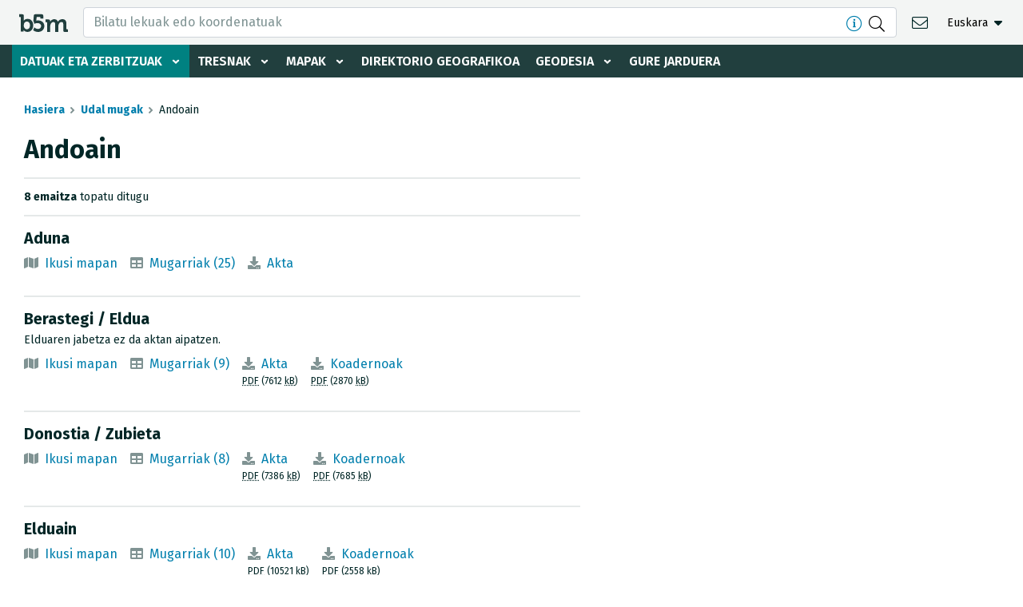

--- FILE ---
content_type: text/html; charset=UTF-8
request_url: https://b5m.gipuzkoa.eus/web5000/eu/udal-mugak/andoain
body_size: 30022
content:
<!doctype html>
<html lang="eu">
  <head>
    <meta charset="utf-8">
    <meta name="viewport" content="width=device-width, initial-scale=1, shrink-to-fit=no">
    <meta name="robots" content="index,follow">
    <meta http-equiv="cache-control" content="no-cache">

    <!-- favicon -->
    <link rel="icon" type="image/png" href="/web5000/img/favicon-32x32.png" sizes="32x32" />
    <link rel="icon" type="image/png" href="/web5000/img/favicon-16x16.png" sizes="16x16" />


    <!-- css -->
    <link href="/web5000/css/vendor/fontawesome.min.css" rel="stylesheet" />
    <link href="/web5000/css/vendor/select2.min.css" rel="stylesheet" />
    <link href="/web5000/css/vendor/cookieconsent.min.css" rel="stylesheet" />
    <link href="/web5000/css/styles.min.css?v=1.3" rel="stylesheet">

    <link href="/web5000/css/vendor/magnific-popup.css" rel="stylesheet">

    <!-- scripts --> 
    <script defer src="/web5000/js/vendor/jquery-3.3.1.min.js"></script>
    <script defer src="/web5000/js/vendor/bootstrap.bundle.min.js"></script>
    <script defer src="/web5000/js/vendor/select2.full.min.js"></script>
    <script defer src="/web5000/js/scripts.min.js?v=1.3"></script>
    
    <!-- site info -->
    <meta name="author" content="Departamento Territorial Diputación Gipuzkoa">
    <meta name="copyright" content="Gipuzkoa.eus">

    <meta property="article:author" content="Departamento Territorial Diputación Gipuzkoa">
    <meta property="og:site_name" content="b5m">
    <meta property="og:type" content="website">

    <!-- page info -->
    <title>Udal mugak: Andoain - Andoain </title>
    <meta name="description" content="">
    <meta property="og:title" content="Udal mugak: Andoain - Andoain ">
    <meta property="og:url" content="">
    <meta property="og:image" content="">

    <link rel="canonical" href="">
</head>
<body >
    <a class="d-none" href="#site-content" accesskey="4">Edukira salto egin</a>
    <a class="d-none" href="#site-nav" accesskey="5">Nabigazio nagusira salto egin</a>

    <header id="site-header" class="site-header container-fluid">
    <div class="row top-nav align-items-center justify-content-between">
        <div class="logo">
            <a href="https://b5m.gipuzkoa.eus/web5000/eu" title="Volver a la página de inicio" accesskey="0">
                <img src="/web5000/img/logo-b5m-black.svg" alt="b5m">
            </a>
        </div>

        <nav role="navigation" aria-label="Bigarren mailako nabigazioa" class="actions">
            <ul class="actions-container d-flex align-items-center">
                <li class="d-none d-lg-block search-container">
                    <form role="search" class="frm-search" method="post" data-loading-txt="Kargatzen" action="https://b5m.gipuzkoa.eus/web5000/eu/bilatu" data-redirect-url="https://b5m.gipuzkoa.eus/web5000/eu/bilatzaile-geografikoa/{search}"> 
    <input type="text" name="search" placeholder="Bilatu lekuak edo koordenatuak" class="form-control input-search tabindex-toggle" autocomplete="off" required accesskey="s" aria-controls="search-ajax">
    <div class="btns d-flex align-items-center mr-2 lg-mr-1">
        <a href="https://b5m.gipuzkoa.eus/web5000/eu/laguntza" target="_blank" class="text-link" data-toggle="tooltip" data-placement="left" title="Onartutako bilaketa formatuak"><i class="d-inline-block mr-2 icon fal fa-info-circle" aria-hidden="true"></i></a>
        <button type="submit" class="tabindex-toggle" title="Bilatu"><i class="icon fal fa-search" aria-hidden="true"></i></button>
    </div>
    <div class="search-ajax dropdown-menu w-100">
        <div class="results p-2 p-lg-3 pb-0"></div>        
        <div class="d-none d-lg-block bg-light p-3">
            <a class="d-block directory" href="https://b5m.gipuzkoa.eus/web5000/eu/direktorio-geografikoa" accesskey="3" tabindex="-1">
    <img src="/web5000/img/ico-directorio.png" alt="A-Z" class="mb-1">
    <div class="subheader mb-0"><b>Direktorio geografikoa</b></div>
    <p class="caption text-uppercase text-black mb-0">Udalak, kale-izendegia, auzoak, errepideak, eraikinak, erliebea, hidrografia...</p>
</a>
        </div>
    </div>
</form>                </li>

                <li class="ml-0 d-lg-none">
                    <a href="#search-directory" class="side-search-open text-black" title="Bilatzailea eta direktorioa">
                        <i class="icon fal fa-search" aria-hidden="true"></i>
                    </a>
                </li>

                <li><a href="https://b5m.gipuzkoa.eus/web5000/eu/kontaktua" title="Kontaktua" class="contact text-black ">
                    <i class="icon fal fa-envelope" aria-hidden="true" accesskey="1"></i>
                </a></li>

                                <li class="lang dropdown">
                    <ul class="d-flex will-be-dropdown" data-id="lang-toggle" data-text-s="EU" data-text-l="Euskara">
                        <li><a href="https://b5m.gipuzkoa.eus/web5000/eu/udal-mugak/andoain" hreflang="eu"><abbr class="remove" title="Euskara">EU</a></li>
                        <li><a href="https://b5m.gipuzkoa.eus/web5000/es/limites-municipales/andoain" hreflang="es"><abbr class="remove" title="Español">ES</a></li>
                        <li><a href="https://b5m.gipuzkoa.eus/web5000/en/municipal-boundaries/andoain" hreflang="en"><abbr class="remove" title="English">EN</a></li>
                    </ul>
                </li>
                            </ul>
        </nav>

        <div class="will-be-button menu-open" 
            data-title="Nabigazio erakutsi/izkutatu">
            <i class="icon fas fa-bars" aria-hidden="true"></i>
            <span class="sr-only"></span>
        </div>
    </div>

    <nav role="navigation" aria-label="Nabigazio nagusia" id="site-nav" class="main-menu" data-txt-back="Itzuli">
        <div class="mobile-menu-wrapper">
            <div class="menu-wrapper">
                <ul class="menu">
                    <li class="dropdown">
                        <a href="#" role="button" class="dropdown-toggle  current " id="servicios-toggle" data-toggle="dropdown" aria-haspopup="true" aria-expanded="false">Datuak eta zerbitzuak</a>

                        <div class="submenu" aria-labelledby="servicios-toggle">
                            <ul>
                                <li><a  href="https://b5m.gipuzkoa.eus/web5000/eu/fitxategi-deskargak">Deskargak</a></li>
                                <li><a  href="https://b5m.gipuzkoa.eus/web5000/eu/datu-multzoak">Datu multzoak</a></li>
                                <li><a  href="https://b5m.gipuzkoa.eus/web5000/eu/ogc-zerbitzuak">OGC zerbitzuak</a></li>
                                <li><a  href="https://b5m.gipuzkoa.eus/web5000/eu/inspire-zerbitzuak">Inspire zerbitzuak</a></li>
                                <li><a  href="https://b5m.gipuzkoa.eus/web5000/eu/rest-apia">Rest APIa</a></li>
                                <li><a  class="current"  href="https://b5m.gipuzkoa.eus/web5000/eu/udal-mugak">Udal mugak</a></li>
                                <li><a  href="https://b5m.gipuzkoa.eus/web5000/eu/udal-kartografia">Udal Kartografia</a></li>
                                <li><a href="/geonetwork/srv/baq/catalog.search#/home">Metadatuen katalogoa</a></li>
                            </ul>
                        </div>
                    </li>

                    <li class="dropdown">
                        <a href="#" role="button" class="dropdown-toggle " id="herramientas-toggle" data-toggle="dropdown" aria-haspopup="true" aria-expanded="false">Tresnak</a>
                        
                        <div class="submenu" aria-labelledby="herramientas-toggle">
                            <ul>
                                <li><a  href="https://b5m.gipuzkoa.eus/web5000/eu/udalerrien-arteko-distantzia">Udalerrien arteko distantzia</a></li>
                                <li><a  href="https://b5m.gipuzkoa.eus/web5000/eu/g-irudia">G-Irudia</a></li>
                            </ul>
                        </div>
                    </li>
                    
                    <li class="dropdown">
                        <a href="#" role="button" class="dropdown-toggle " id="mapas-toggle" data-toggle="dropdown" aria-haspopup="true" aria-expanded="false">Mapak</a>
                        
                        <div class="submenu" aria-labelledby="mapas-toggle">
                            <ul>
                                <li><a href="https://b5m.gipuzkoa.eus/map/eu" target="_blank" rel="noopener noreferrer">Gipuzkoako mapen bistaratzailea</a></li>
                                <li><a  href="https://b5m.gipuzkoa.eus/web5000/eu/offline-mapak">Offline mapak</a></li>
                                <li><a  href="https://b5m.gipuzkoa.eus/web5000/eu/gipuzkoako-mapak">Gipuzkoako HD mapak</a></li>
                            </ul>
                        </div>
                    </li>

                    <li><a  href="https://b5m.gipuzkoa.eus/web5000/eu/direktorio-geografikoa">Direktorio geografikoa</a></li>
                    
                    <li class="dropdown">
                        <a href="#" role="button" class="dropdown-toggle " id="geodesia-toggle" data-toggle="dropdown" aria-haspopup="true" aria-expanded="false">Geodesia</a>
                        
                        <div class="submenu" aria-labelledby="geodesia-toggle">
                            <ul>
                                <li><a  href="https://b5m.gipuzkoa.eus/web5000/eu/geodesia">Geodesia</a></li>
                                <li><a  href="https://b5m.gipuzkoa.eus/web5000/eu/geodesia/gipuzkoako-gnss-sarea">Gipuzkoako GNSS sarea</a></li>
                                <li><a  href="https://b5m.gipuzkoa.eus/web5000/eu/geodesia/seinale-geodesikoak">Seinale geodesikoak</a></li>
                                <li><a  href="https://b5m.gipuzkoa.eus/web5000/eu/geodesia/hondoratzeen-antzematea">Hondoratzeen antzematea</a></li>
                            </ul>
                        </div>
                    </li>        
                    <li><a  href="https://b5m.gipuzkoa.eus/web5000/eu/gure-jarduera">Gure jarduera</a></li>
                </ul>
            </div>
        </div>

        <div class="will-be-button menu-close ico-close" 
            data-title="Nabigazio izkutatu">
            <span class="sr-only"></span>
        </div>
    </nav>
</header>
    <div id="search-directory" class="search">
    <div class="will-be-button search-close ico-close tabindex-toggle"
        data-title="Bilatzaile eta direktorioa izkutatu">
        <span class="sr-only"></span>
    </div>

    <div class="wrapper">
        <div class="intro" style="font-style: normal;">
            <div class="title"><b>Bilatzailea</b></div>
            <p class="title">Foru Aldundiko zerbitzua Gipuzkoako edozein izen geografikoa aurkitzeko</p>
        </div>

        <div class="search-container">
            <form role="search" class="frm-search" method="post" data-loading-txt="Kargatzen" action="https://b5m.gipuzkoa.eus/web5000/eu/bilatu" data-redirect-url="https://b5m.gipuzkoa.eus/web5000/eu/bilatzaile-geografikoa/{search}"> 
    <input type="text" name="search" placeholder="Bilatu lekuak edo koordenatuak" class="form-control input-search tabindex-toggle" autocomplete="off" required accesskey="s" aria-controls="search-ajax">
    <div class="btns d-flex align-items-center mr-2 lg-mr-1">
        <a href="https://b5m.gipuzkoa.eus/web5000/eu/laguntza" target="_blank" class="text-link" data-toggle="tooltip" data-placement="left" title="Onartutako bilaketa formatuak"><i class="d-inline-block mr-2 icon fal fa-info-circle" aria-hidden="true"></i></a>
        <button type="submit" class="tabindex-toggle" title="Bilatu"><i class="icon fal fa-search" aria-hidden="true"></i></button>
    </div>
    <div class="search-ajax dropdown-menu w-100">
        <div class="results p-2 p-lg-3 pb-0"></div>        
        <div class="d-none d-lg-block bg-light p-3">
            <a class="d-block directory" href="https://b5m.gipuzkoa.eus/web5000/eu/direktorio-geografikoa" accesskey="3" tabindex="-1">
    <img src="/web5000/img/ico-directorio.png" alt="A-Z" class="mb-1">
    <div class="subheader mb-0"><b>Direktorio geografikoa</b></div>
    <p class="caption text-uppercase text-black mb-0">Udalak, kale-izendegia, auzoak, errepideak, eraikinak, erliebea, hidrografia...</p>
</a>
        </div>
    </div>
</form>        </div>

        <div class="card mt-1">
            <a class="d-block directory" href="https://b5m.gipuzkoa.eus/web5000/eu/direktorio-geografikoa" accesskey="3" tabindex="-1">
    <img src="/web5000/img/ico-directorio.png" alt="A-Z" class="mb-1">
    <div class="subheader mb-0"><b>Direktorio geografikoa</b></div>
    <p class="caption text-uppercase text-black mb-0">Udalak, kale-izendegia, auzoak, errepideak, eraikinak, erliebea, hidrografia...</p>
</a>
        </div>
    </div>

    <a class="logo-gfa" href="https://www.gipuzkoa.eus" target="_blank" rel="noopener" target="_blank" rel="noopener" tabindex="-1">
        <img src="/web5000/img/logo-gfa-dfg-white.svg" alt="Gipuzkoako Foru Aldundia - Diputación Foral de Gipuzkoa">
    </a>
</div>
    
    <div class="site d-flex flex-column justify-content-between">
        <div id="site-content" class="content">
            <nav role="navigation" aria-label="breadcrumbs">
    <ol class="breadcrumb">
        <li class="breadcrumb-item"><a href="https://b5m.gipuzkoa.eus/web5000/eu">Hasiera</a></li>
        <li class="breadcrumb-item"><a href="https://b5m.gipuzkoa.eus/web5000/eu/udal-mugak">Udal mugak</a></li>
        
            <li class="breadcrumb-item active" aria-current="page">Andoain</li>
        </ol>
</nav>
<main class="main" role="main">
	<section class="wrapper">
		<h1><b>Andoain</b></h1>

		<div class="options-bar d-flex justify-content-between align-items-center mb-3">
			<p class="mt-1 mb-1 note"><strong>8 emaitza</strong> topatu ditugu</p>
		</div>

		<div class="search-results">

									<article class="search-result geo-signal">
				<h2 id="agreement-aduna" class="subheader mb-1">Aduna</h2>
				<p class="note mb-1"></p>
				
				<p class="options d-flex flex-wrap">
										<span class="my-1 mr-3">
						<i class="fas fa-map color-gray mr-1" aria-hidden="true"></i> 
						<a id="map-aduna" aria-labelledby="map-aduna agreement-aduna" href="https://b5m.gipuzkoa.eus/map/eu/AC_240445" target="_blank">Ikusi mapan</a>
					</span>
					
										<span class="my-1 mr-3">
						<i class="fas fa-table color-gray mr-1" aria-hidden="true"></i> 
						<a id="stones-aduna" aria-labelledby="stones-aduna agreement-aduna" href="#mugarriak-11416500704" class="inline-popup">Mugarriak (25)</a>
					</span>
					
										<span class="my-1 mr-3">
						<i class="fas fa-download color-gray mr-1" aria-hidden="true"></i> 
						<a id="acta-aduna" aria-labelledby="acta-aduna agreement-aduna" href="nada" target="_blank" rel="noopener">Akta</a>

						<span class="d-block caption mb-0 text-secondary"><acronym title=""></acronym> </span>
					</span>
					
									</p>
			</article>
									<article class="search-result geo-signal">
				<h2 id="agreement-berastegi-eldua" class="subheader mb-1">Berastegi / Eldua</h2>
				<p class="note mb-1">Elduaren jabetza ez da aktan aipatzen.</p>
				
				<p class="options d-flex flex-wrap">
										<span class="my-1 mr-3">
						<i class="fas fa-map color-gray mr-1" aria-hidden="true"></i> 
						<a id="map-berastegi-eldua" aria-labelledby="map-berastegi-eldua agreement-berastegi-eldua" href="https://b5m.gipuzkoa.eus/map/eu/AC_240161" target="_blank">Ikusi mapan</a>
					</span>
					
										<span class="my-1 mr-3">
						<i class="fas fa-table color-gray mr-1" aria-hidden="true"></i> 
						<a id="stones-berastegi-eldua" aria-labelledby="stones-berastegi-eldua agreement-berastegi-eldua" href="#mugarriak-11388100638" class="inline-popup">Mugarriak (9)</a>
					</span>
					
										<span class="my-1 mr-3">
						<i class="fas fa-download color-gray mr-1" aria-hidden="true"></i> 
						<a id="acta-berastegi-eldua" aria-labelledby="acta-berastegi-eldua agreement-berastegi-eldua" href="https://b5m.gipuzkoa.eus/actas/Actas/030a.pdf" target="_blank" rel="noopener">Akta</a>

						<span class="d-block caption mb-0 text-secondary"><acronym title="Portable Document Format">PDF</acronym> (7612 <abbr title="Kilobytes">kB</abbr>)</span>
					</span>
					
										<span class="my-1">
						<i class="fas fa-download color-gray mr-1" aria-hidden="true"></i> 
						<a id="fieldlog-berastegi-eldua" aria-labelledby="fieldlog-berastegi-eldua agreement-berastegi-eldua" href="https://b5m.gipuzkoa.eus/actas/Cuadernos/030o.pdf" target="_blank" rel="noopener">Koadernoak</a> 

						<span class="d-block caption mb-0 text-secondary"><acronym title="Portable Document Format">PDF</acronym> (2870 <abbr title="Kilobytes">kB</abbr>)</span>
					</span>
									</p>
			</article>
									<article class="search-result geo-signal">
				<h2 id="agreement-donostia-zubieta" class="subheader mb-1">Donostia / Zubieta</h2>
				<p class="note mb-1"></p>
				
				<p class="options d-flex flex-wrap">
										<span class="my-1 mr-3">
						<i class="fas fa-map color-gray mr-1" aria-hidden="true"></i> 
						<a id="map-donostia-zubieta" aria-labelledby="map-donostia-zubieta agreement-donostia-zubieta" href="https://b5m.gipuzkoa.eus/map/eu/AC_240368" target="_blank">Ikusi mapan</a>
					</span>
					
										<span class="my-1 mr-3">
						<i class="fas fa-table color-gray mr-1" aria-hidden="true"></i> 
						<a id="stones-donostia-zubieta" aria-labelledby="stones-donostia-zubieta agreement-donostia-zubieta" href="#mugarriak-11408900639" class="inline-popup">Mugarriak (8)</a>
					</span>
					
										<span class="my-1 mr-3">
						<i class="fas fa-download color-gray mr-1" aria-hidden="true"></i> 
						<a id="acta-donostia-zubieta" aria-labelledby="acta-donostia-zubieta agreement-donostia-zubieta" href="https://b5m.gipuzkoa.eus/actas/Actas/276a.pdf" target="_blank" rel="noopener">Akta</a>

						<span class="d-block caption mb-0 text-secondary"><acronym title="Portable Document Format">PDF</acronym> (7386 <abbr title="Kilobytes">kB</abbr>)</span>
					</span>
					
										<span class="my-1">
						<i class="fas fa-download color-gray mr-1" aria-hidden="true"></i> 
						<a id="fieldlog-donostia-zubieta" aria-labelledby="fieldlog-donostia-zubieta agreement-donostia-zubieta" href="https://b5m.gipuzkoa.eus/actas/Cuadernos/276o.pdf" target="_blank" rel="noopener">Koadernoak</a> 

						<span class="d-block caption mb-0 text-secondary"><acronym title="Portable Document Format">PDF</acronym> (7685 <abbr title="Kilobytes">kB</abbr>)</span>
					</span>
									</p>
			</article>
									<article class="search-result geo-signal">
				<h2 id="agreement-elduain" class="subheader mb-1">Elduain</h2>
				<p class="note mb-1"></p>
				
				<p class="options d-flex flex-wrap">
										<span class="my-1 mr-3">
						<i class="fas fa-map color-gray mr-1" aria-hidden="true"></i> 
						<a id="map-elduain" aria-labelledby="map-elduain agreement-elduain" href="https://b5m.gipuzkoa.eus/map/eu/AC_240162" target="_blank">Ikusi mapan</a>
					</span>
					
										<span class="my-1 mr-3">
						<i class="fas fa-table color-gray mr-1" aria-hidden="true"></i> 
						<a id="stones-elduain" aria-labelledby="stones-elduain agreement-elduain" href="#mugarriak-11388200635" class="inline-popup">Mugarriak (10)</a>
					</span>
					
										<span class="my-1 mr-3">
						<i class="fas fa-download color-gray mr-1" aria-hidden="true"></i> 
						<a id="acta-elduain" aria-labelledby="acta-elduain agreement-elduain" href="https://b5m.gipuzkoa.eus/actas/Actas/031a.pdf" target="_blank" rel="noopener">Akta</a>

						<span class="d-block caption mb-0 text-secondary"><acronym title="Portable Document Format">PDF</acronym> (10521 <abbr title="Kilobytes">kB</abbr>)</span>
					</span>
					
										<span class="my-1">
						<i class="fas fa-download color-gray mr-1" aria-hidden="true"></i> 
						<a id="fieldlog-elduain" aria-labelledby="fieldlog-elduain agreement-elduain" href="https://b5m.gipuzkoa.eus/actas/Cuadernos/031o.pdf" target="_blank" rel="noopener">Koadernoak</a> 

						<span class="d-block caption mb-0 text-secondary"><acronym title="Portable Document Format">PDF</acronym> (2558 <abbr title="Kilobytes">kB</abbr>)</span>
					</span>
									</p>
			</article>
									<article class="search-result geo-signal">
				<h2 id="agreement-lasarte-oria" class="subheader mb-1">Lasarte-Oria</h2>
				<p class="note mb-1"></p>
				
				<p class="options d-flex flex-wrap">
										<span class="my-1 mr-3">
						<i class="fas fa-map color-gray mr-1" aria-hidden="true"></i> 
						<a id="map-lasarte-oria" aria-labelledby="map-lasarte-oria agreement-lasarte-oria" href="https://b5m.gipuzkoa.eus/map/eu/AC_240452" target="_blank">Ikusi mapan</a>
					</span>
					
										<span class="my-1 mr-3">
						<i class="fas fa-table color-gray mr-1" aria-hidden="true"></i> 
						<a id="stones-lasarte-oria" aria-labelledby="stones-lasarte-oria agreement-lasarte-oria" href="#mugarriak-11417500634" class="inline-popup">Mugarriak (2)</a>
					</span>
					
										<span class="my-1 mr-3">
						<i class="fas fa-download color-gray mr-1" aria-hidden="true"></i> 
						<a id="acta-lasarte-oria" aria-labelledby="acta-lasarte-oria agreement-lasarte-oria" href="nada" target="_blank" rel="noopener">Akta</a>

						<span class="d-block caption mb-0 text-secondary"><acronym title=""></acronym> </span>
					</span>
					
									</p>
			</article>
									<article class="search-result geo-signal">
				<h2 id="agreement-urnieta" class="subheader mb-1">Urnieta</h2>
				<p class="note mb-1"></p>
				
				<p class="options d-flex flex-wrap">
										<span class="my-1 mr-3">
						<i class="fas fa-map color-gray mr-1" aria-hidden="true"></i> 
						<a id="map-urnieta" aria-labelledby="map-urnieta agreement-urnieta" href="https://b5m.gipuzkoa.eus/map/eu/AC_240163" target="_blank">Ikusi mapan</a>
					</span>
					
										<span class="my-1 mr-3">
						<i class="fas fa-table color-gray mr-1" aria-hidden="true"></i> 
						<a id="stones-urnieta" aria-labelledby="stones-urnieta agreement-urnieta" href="#mugarriak-11388300636" class="inline-popup">Mugarriak (27)</a>
					</span>
					
										<span class="my-1 mr-3">
						<i class="fas fa-download color-gray mr-1" aria-hidden="true"></i> 
						<a id="acta-urnieta" aria-labelledby="acta-urnieta agreement-urnieta" href="https://b5m.gipuzkoa.eus/actas/Actas/032a.pdf" target="_blank" rel="noopener">Akta</a>

						<span class="d-block caption mb-0 text-secondary"><acronym title="Portable Document Format">PDF</acronym> (13095 <abbr title="Kilobytes">kB</abbr>)</span>
					</span>
					
										<span class="my-1">
						<i class="fas fa-download color-gray mr-1" aria-hidden="true"></i> 
						<a id="fieldlog-urnieta" aria-labelledby="fieldlog-urnieta agreement-urnieta" href="https://b5m.gipuzkoa.eus/actas/Cuadernos/032o.pdf" target="_blank" rel="noopener">Koadernoak</a> 

						<span class="d-block caption mb-0 text-secondary"><acronym title="Portable Document Format">PDF</acronym> (8668 <abbr title="Kilobytes">kB</abbr>)</span>
					</span>
									</p>
			</article>
									<article class="search-result geo-signal">
				<h2 id="agreement-villabona" class="subheader mb-1">Villabona</h2>
				<p class="note mb-1"></p>
				
				<p class="options d-flex flex-wrap">
										<span class="my-1 mr-3">
						<i class="fas fa-map color-gray mr-1" aria-hidden="true"></i> 
						<a id="map-villabona" aria-labelledby="map-villabona agreement-villabona" href="https://b5m.gipuzkoa.eus/map/eu/AC_240386" target="_blank">Ikusi mapan</a>
					</span>
					
										<span class="my-1 mr-3">
						<i class="fas fa-table color-gray mr-1" aria-hidden="true"></i> 
						<a id="stones-villabona" aria-labelledby="stones-villabona agreement-villabona" href="#mugarriak-11410600633" class="inline-popup">Mugarriak (6)</a>
					</span>
					
										<span class="my-1 mr-3">
						<i class="fas fa-download color-gray mr-1" aria-hidden="true"></i> 
						<a id="acta-villabona" aria-labelledby="acta-villabona agreement-villabona" href="https://b5m.gipuzkoa.eus/actas/Actas/302a.pdf" target="_blank" rel="noopener">Akta</a>

						<span class="d-block caption mb-0 text-secondary"><acronym title="Portable Document Format">PDF</acronym> (4850 <abbr title="Kilobytes">kB</abbr>)</span>
					</span>
					
										<span class="my-1">
						<i class="fas fa-download color-gray mr-1" aria-hidden="true"></i> 
						<a id="fieldlog-villabona" aria-labelledby="fieldlog-villabona agreement-villabona" href="https://b5m.gipuzkoa.eus/actas/Cuadernos/302o.pdf" target="_blank" rel="noopener">Koadernoak</a> 

						<span class="d-block caption mb-0 text-secondary"><acronym title="Portable Document Format">PDF</acronym> (6762 <abbr title="Kilobytes">kB</abbr>)</span>
					</span>
									</p>
			</article>
									<article class="search-result geo-signal">
				<h2 id="agreement-zizurkil" class="subheader mb-1">Zizurkil</h2>
				<p class="note mb-1"></p>
				
				<p class="options d-flex flex-wrap">
										<span class="my-1 mr-3">
						<i class="fas fa-map color-gray mr-1" aria-hidden="true"></i> 
						<a id="map-zizurkil" aria-labelledby="map-zizurkil agreement-zizurkil" href="https://b5m.gipuzkoa.eus/map/eu/AC_240453" target="_blank">Ikusi mapan</a>
					</span>
					
										<span class="my-1 mr-3">
						<i class="fas fa-table color-gray mr-1" aria-hidden="true"></i> 
						<a id="stones-zizurkil" aria-labelledby="stones-zizurkil agreement-zizurkil" href="#mugarriak-11417600637" class="inline-popup">Mugarriak (2)</a>
					</span>
					
										<span class="my-1 mr-3">
						<i class="fas fa-download color-gray mr-1" aria-hidden="true"></i> 
						<a id="acta-zizurkil" aria-labelledby="acta-zizurkil agreement-zizurkil" href="nada" target="_blank" rel="noopener">Akta</a>

						<span class="d-block caption mb-0 text-secondary"><acronym title=""></acronym> </span>
					</span>
					
									</p>
			</article>
			
		</div>
	</section>

	</main>

<!-- popups -->
<div role="dialog" aria-labelledby="mugarriak-11416500704-title" id="mugarriak-11416500704" class="popup">
	<div class="popup-content">
		<h2 id="mugarriak-11416500704-title" class="headline mr-5"><b>Aduna-ko mugarriak</b></h2>

				<div class="table-responsive">
			<table>
				<caption class="d-none">Aduna-ko mugarrien informazio zerrenda</caption>
				<thead>
					<tr>
						<th scope="col">Zbk.</th>
						<th width="12%" scope="col">Kokapena</th>
						<th width="20%" scope="col">Mota</th>
						<th scope="col">Doitasuna</th>
						<th width="25%" scope="col">Iruzkinak</th>
						<th scope="col">Zerrenda</th>
						<th scope="col">Oharrak</th>
						<th scope="col">Mapa</th>
					</tr>
				</thead>
				<tbody>
															<tr>
						<td>1</td>
						<td id="stone-aduna-1">UBILLOS</td>
						<td>Balizkoa, ibarbideen elkargunean (mugarria ez dago fisikoki)</td>
						<td>
							<div class="d-flex justify-content-between align-items-center"> 
								Ona 
																<span data-toggle="tooltip" title="Mugarria koordenatu geografiko zehatzekin kokatuta dago edo kokapen-krokisa oso ona da" class="info-icon-round cursor-pointer">
									<i class="fas fa-info" aria-hidden="true"></i>
									<span class="sr-only">UBILLOS mugarriaren zehaztasuna</span>
								</span>
															</div>
						</td>
						<td></td>
						<td></td>
						<td>
													</td>
						<td>
							<a id="stonemap-aduna-1" aria-labelledby="stonemap-aduna-1 stone-aduna-1" href="https://b5m.gipuzkoa.eus/map/eu/MG_237980" class="btn btn-xs btn-primary" target="_blank" title="Ikusi mapan">
								<i class="fas fa-map mr-0" aria-hidden="true"></i> <span class="d-none d-lg-inline ml-1">Ikusi mapan</span>
							</a>
						</td>
					</tr>
															<tr>
						<td>2</td>
						<td id="stone-aduna-2">VENTA</td>
						<td>Normala, ibarbidera</td>
						<td>
							<div class="d-flex justify-content-between align-items-center"> 
								Ona 
																<span data-toggle="tooltip" title="Mugarria koordenatu geografiko zehatzekin kokatuta dago edo kokapen-krokisa oso ona da" class="info-icon-round cursor-pointer">
									<i class="fas fa-info" aria-hidden="true"></i>
									<span class="sr-only">VENTA mugarriaren zehaztasuna</span>
								</span>
															</div>
						</td>
						<td></td>
						<td>EX_VAGUADA</td>
						<td>
													</td>
						<td>
							<a id="stonemap-aduna-2" aria-labelledby="stonemap-aduna-2 stone-aduna-2" href="https://b5m.gipuzkoa.eus/map/eu/MG_594944" class="btn btn-xs btn-primary" target="_blank" title="Ikusi mapan">
								<i class="fas fa-map mr-0" aria-hidden="true"></i> <span class="d-none d-lg-inline ml-1">Ikusi mapan</span>
							</a>
						</td>
					</tr>
															<tr>
						<td>3</td>
						<td id="stone-aduna-3">VENTA</td>
						<td>Arrunta</td>
						<td>
							<div class="d-flex justify-content-between align-items-center"> 
								Ona 
																<span data-toggle="tooltip" title="Mugarria koordenatu geografiko zehatzekin kokatuta dago edo kokapen-krokisa oso ona da" class="info-icon-round cursor-pointer">
									<i class="fas fa-info" aria-hidden="true"></i>
									<span class="sr-only">VENTA mugarriaren zehaztasuna</span>
								</span>
															</div>
						</td>
						<td></td>
						<td>RECTA</td>
						<td>
													</td>
						<td>
							<a id="stonemap-aduna-3" aria-labelledby="stonemap-aduna-3 stone-aduna-3" href="https://b5m.gipuzkoa.eus/map/eu/MG_570116" class="btn btn-xs btn-primary" target="_blank" title="Ikusi mapan">
								<i class="fas fa-map mr-0" aria-hidden="true"></i> <span class="d-none d-lg-inline ml-1">Ikusi mapan</span>
							</a>
						</td>
					</tr>
															<tr>
						<td>4</td>
						<td id="stone-aduna-4">LARDI</td>
						<td>Arrunta</td>
						<td>
							<div class="d-flex justify-content-between align-items-center"> 
								Ona 
																<span data-toggle="tooltip" title="Mugarria koordenatu geografiko zehatzekin kokatuta dago edo kokapen-krokisa oso ona da" class="info-icon-round cursor-pointer">
									<i class="fas fa-info" aria-hidden="true"></i>
									<span class="sr-only">LARDI mugarriaren zehaztasuna</span>
								</span>
															</div>
						</td>
						<td></td>
						<td>RECTA</td>
						<td>
													</td>
						<td>
							<a id="stonemap-aduna-4" aria-labelledby="stonemap-aduna-4 stone-aduna-4" href="https://b5m.gipuzkoa.eus/map/eu/MG_570117" class="btn btn-xs btn-primary" target="_blank" title="Ikusi mapan">
								<i class="fas fa-map mr-0" aria-hidden="true"></i> <span class="d-none d-lg-inline ml-1">Ikusi mapan</span>
							</a>
						</td>
					</tr>
															<tr>
						<td>5</td>
						<td id="stone-aduna-5">LARDI</td>
						<td>Arrunta</td>
						<td>
							<div class="d-flex justify-content-between align-items-center"> 
								Ona 
																<span data-toggle="tooltip" title="Mugarria koordenatu geografiko zehatzekin kokatuta dago edo kokapen-krokisa oso ona da" class="info-icon-round cursor-pointer">
									<i class="fas fa-info" aria-hidden="true"></i>
									<span class="sr-only">LARDI mugarriaren zehaztasuna</span>
								</span>
															</div>
						</td>
						<td></td>
						<td>RECTA</td>
						<td>
													</td>
						<td>
							<a id="stonemap-aduna-5" aria-labelledby="stonemap-aduna-5 stone-aduna-5" href="https://b5m.gipuzkoa.eus/map/eu/MG_570118" class="btn btn-xs btn-primary" target="_blank" title="Ikusi mapan">
								<i class="fas fa-map mr-0" aria-hidden="true"></i> <span class="d-none d-lg-inline ml-1">Ikusi mapan</span>
							</a>
						</td>
					</tr>
															<tr>
						<td>6</td>
						<td id="stone-aduna-6">LARDI</td>
						<td>Normala, ibarbidera</td>
						<td>
							<div class="d-flex justify-content-between align-items-center"> 
								Bikaina 
																<span data-toggle="tooltip" title="Mugarria GNSS bidez kalkulatutako doitasun handiko koordenatuekin kokatuta dago" class="info-icon-round cursor-pointer">
									<i class="fas fa-info" aria-hidden="true"></i>
									<span class="sr-only">LARDI mugarriaren zehaztasuna</span>
								</span>
															</div>
						</td>
						<td></td>
						<td>RECTA</td>
						<td>
													</td>
						<td>
							<a id="stonemap-aduna-6" aria-labelledby="stonemap-aduna-6 stone-aduna-6" href="https://b5m.gipuzkoa.eus/map/eu/MG_570119" class="btn btn-xs btn-primary" target="_blank" title="Ikusi mapan">
								<i class="fas fa-map mr-0" aria-hidden="true"></i> <span class="d-none d-lg-inline ml-1">Ikusi mapan</span>
							</a>
						</td>
					</tr>
															<tr>
						<td>7</td>
						<td id="stone-aduna-7">ELORDI</td>
						<td>Normala, ibarbidera</td>
						<td>
							<div class="d-flex justify-content-between align-items-center"> 
								Ona 
																<span data-toggle="tooltip" title="Mugarria koordenatu geografiko zehatzekin kokatuta dago edo kokapen-krokisa oso ona da" class="info-icon-round cursor-pointer">
									<i class="fas fa-info" aria-hidden="true"></i>
									<span class="sr-only">ELORDI mugarriaren zehaztasuna</span>
								</span>
															</div>
						</td>
						<td></td>
						<td>VAGUADA</td>
						<td>
													</td>
						<td>
							<a id="stonemap-aduna-7" aria-labelledby="stonemap-aduna-7 stone-aduna-7" href="https://b5m.gipuzkoa.eus/map/eu/MG_570120" class="btn btn-xs btn-primary" target="_blank" title="Ikusi mapan">
								<i class="fas fa-map mr-0" aria-hidden="true"></i> <span class="d-none d-lg-inline ml-1">Ikusi mapan</span>
							</a>
						</td>
					</tr>
															<tr>
						<td>8</td>
						<td id="stone-aduna-8">ELORDI</td>
						<td>Arrunta</td>
						<td>
							<div class="d-flex justify-content-between align-items-center"> 
								Bikaina 
																<span data-toggle="tooltip" title="Mugarria GNSS bidez kalkulatutako doitasun handiko koordenatuekin kokatuta dago" class="info-icon-round cursor-pointer">
									<i class="fas fa-info" aria-hidden="true"></i>
									<span class="sr-only">ELORDI mugarriaren zehaztasuna</span>
								</span>
															</div>
						</td>
						<td></td>
						<td>RECTA</td>
						<td>
													</td>
						<td>
							<a id="stonemap-aduna-8" aria-labelledby="stonemap-aduna-8 stone-aduna-8" href="https://b5m.gipuzkoa.eus/map/eu/MG_570121" class="btn btn-xs btn-primary" target="_blank" title="Ikusi mapan">
								<i class="fas fa-map mr-0" aria-hidden="true"></i> <span class="d-none d-lg-inline ml-1">Ikusi mapan</span>
							</a>
						</td>
					</tr>
															<tr>
						<td>9</td>
						<td id="stone-aduna-9">ELORDI</td>
						<td>Arrunta</td>
						<td>
							<div class="d-flex justify-content-between align-items-center"> 
								Ona 
																<span data-toggle="tooltip" title="Mugarria koordenatu geografiko zehatzekin kokatuta dago edo kokapen-krokisa oso ona da" class="info-icon-round cursor-pointer">
									<i class="fas fa-info" aria-hidden="true"></i>
									<span class="sr-only">ELORDI mugarriaren zehaztasuna</span>
								</span>
															</div>
						</td>
						<td></td>
						<td>RECTA</td>
						<td>
													</td>
						<td>
							<a id="stonemap-aduna-9" aria-labelledby="stonemap-aduna-9 stone-aduna-9" href="https://b5m.gipuzkoa.eus/map/eu/MG_570122" class="btn btn-xs btn-primary" target="_blank" title="Ikusi mapan">
								<i class="fas fa-map mr-0" aria-hidden="true"></i> <span class="d-none d-lg-inline ml-1">Ikusi mapan</span>
							</a>
						</td>
					</tr>
															<tr>
						<td>10</td>
						<td id="stone-aduna-10">ELORDI</td>
						<td>Arrunta</td>
						<td>
							<div class="d-flex justify-content-between align-items-center"> 
								Bikaina 
																<span data-toggle="tooltip" title="Mugarria GNSS bidez kalkulatutako doitasun handiko koordenatuekin kokatuta dago" class="info-icon-round cursor-pointer">
									<i class="fas fa-info" aria-hidden="true"></i>
									<span class="sr-only">ELORDI mugarriaren zehaztasuna</span>
								</span>
															</div>
						</td>
						<td></td>
						<td>RECTA</td>
						<td>
													</td>
						<td>
							<a id="stonemap-aduna-10" aria-labelledby="stonemap-aduna-10 stone-aduna-10" href="https://b5m.gipuzkoa.eus/map/eu/MG_570123" class="btn btn-xs btn-primary" target="_blank" title="Ikusi mapan">
								<i class="fas fa-map mr-0" aria-hidden="true"></i> <span class="d-none d-lg-inline ml-1">Ikusi mapan</span>
							</a>
						</td>
					</tr>
															<tr>
						<td>11</td>
						<td id="stone-aduna-11">BELKOAIN</td>
						<td>Arrunta</td>
						<td>
							<div class="d-flex justify-content-between align-items-center"> 
								Bikaina 
																<span data-toggle="tooltip" title="Mugarria GNSS bidez kalkulatutako doitasun handiko koordenatuekin kokatuta dago" class="info-icon-round cursor-pointer">
									<i class="fas fa-info" aria-hidden="true"></i>
									<span class="sr-only">BELKOAIN mugarriaren zehaztasuna</span>
								</span>
															</div>
						</td>
						<td></td>
						<td>RECTA</td>
						<td>
													</td>
						<td>
							<a id="stonemap-aduna-11" aria-labelledby="stonemap-aduna-11 stone-aduna-11" href="https://b5m.gipuzkoa.eus/map/eu/MG_570124" class="btn btn-xs btn-primary" target="_blank" title="Ikusi mapan">
								<i class="fas fa-map mr-0" aria-hidden="true"></i> <span class="d-none d-lg-inline ml-1">Ikusi mapan</span>
							</a>
						</td>
					</tr>
															<tr>
						<td>12</td>
						<td id="stone-aduna-12">BELKOAIN</td>
						<td>Arrunta</td>
						<td>
							<div class="d-flex justify-content-between align-items-center"> 
								Ona 
																<span data-toggle="tooltip" title="Mugarria koordenatu geografiko zehatzekin kokatuta dago edo kokapen-krokisa oso ona da" class="info-icon-round cursor-pointer">
									<i class="fas fa-info" aria-hidden="true"></i>
									<span class="sr-only">BELKOAIN mugarriaren zehaztasuna</span>
								</span>
															</div>
						</td>
						<td></td>
						<td>RECTA</td>
						<td>
													</td>
						<td>
							<a id="stonemap-aduna-12" aria-labelledby="stonemap-aduna-12 stone-aduna-12" href="https://b5m.gipuzkoa.eus/map/eu/MG_570125" class="btn btn-xs btn-primary" target="_blank" title="Ikusi mapan">
								<i class="fas fa-map mr-0" aria-hidden="true"></i> <span class="d-none d-lg-inline ml-1">Ikusi mapan</span>
							</a>
						</td>
					</tr>
															<tr>
						<td>13</td>
						<td id="stone-aduna-13">BELKOAIN</td>
						<td>Arrunta</td>
						<td>
							<div class="d-flex justify-content-between align-items-center"> 
								Bikaina 
																<span data-toggle="tooltip" title="Mugarria GNSS bidez kalkulatutako doitasun handiko koordenatuekin kokatuta dago" class="info-icon-round cursor-pointer">
									<i class="fas fa-info" aria-hidden="true"></i>
									<span class="sr-only">BELKOAIN mugarriaren zehaztasuna</span>
								</span>
															</div>
						</td>
						<td></td>
						<td>RECTA</td>
						<td>
													</td>
						<td>
							<a id="stonemap-aduna-13" aria-labelledby="stonemap-aduna-13 stone-aduna-13" href="https://b5m.gipuzkoa.eus/map/eu/MG_570126" class="btn btn-xs btn-primary" target="_blank" title="Ikusi mapan">
								<i class="fas fa-map mr-0" aria-hidden="true"></i> <span class="d-none d-lg-inline ml-1">Ikusi mapan</span>
							</a>
						</td>
					</tr>
															<tr>
						<td>14</td>
						<td id="stone-aduna-14">BELKOAIN</td>
						<td>Arrunta</td>
						<td>
							<div class="d-flex justify-content-between align-items-center"> 
								Bikaina 
																<span data-toggle="tooltip" title="Mugarria GNSS bidez kalkulatutako doitasun handiko koordenatuekin kokatuta dago" class="info-icon-round cursor-pointer">
									<i class="fas fa-info" aria-hidden="true"></i>
									<span class="sr-only">BELKOAIN mugarriaren zehaztasuna</span>
								</span>
															</div>
						</td>
						<td></td>
						<td>DIVISORIA</td>
						<td>
													</td>
						<td>
							<a id="stonemap-aduna-14" aria-labelledby="stonemap-aduna-14 stone-aduna-14" href="https://b5m.gipuzkoa.eus/map/eu/MG_570127" class="btn btn-xs btn-primary" target="_blank" title="Ikusi mapan">
								<i class="fas fa-map mr-0" aria-hidden="true"></i> <span class="d-none d-lg-inline ml-1">Ikusi mapan</span>
							</a>
						</td>
					</tr>
															<tr>
						<td>15</td>
						<td id="stone-aduna-15">BELKOAIN</td>
						<td>Arrunta</td>
						<td>
							<div class="d-flex justify-content-between align-items-center"> 
								Bikaina 
																<span data-toggle="tooltip" title="Mugarria GNSS bidez kalkulatutako doitasun handiko koordenatuekin kokatuta dago" class="info-icon-round cursor-pointer">
									<i class="fas fa-info" aria-hidden="true"></i>
									<span class="sr-only">BELKOAIN mugarriaren zehaztasuna</span>
								</span>
															</div>
						</td>
						<td></td>
						<td>DIVISORIA</td>
						<td>
													</td>
						<td>
							<a id="stonemap-aduna-15" aria-labelledby="stonemap-aduna-15 stone-aduna-15" href="https://b5m.gipuzkoa.eus/map/eu/MG_570128" class="btn btn-xs btn-primary" target="_blank" title="Ikusi mapan">
								<i class="fas fa-map mr-0" aria-hidden="true"></i> <span class="d-none d-lg-inline ml-1">Ikusi mapan</span>
							</a>
						</td>
					</tr>
															<tr>
						<td>16</td>
						<td id="stone-aduna-16">BELKOAIN</td>
						<td>Arrunta</td>
						<td>
							<div class="d-flex justify-content-between align-items-center"> 
								Bikaina 
																<span data-toggle="tooltip" title="Mugarria GNSS bidez kalkulatutako doitasun handiko koordenatuekin kokatuta dago" class="info-icon-round cursor-pointer">
									<i class="fas fa-info" aria-hidden="true"></i>
									<span class="sr-only">BELKOAIN mugarriaren zehaztasuna</span>
								</span>
															</div>
						</td>
						<td></td>
						<td>RECTA</td>
						<td>
													</td>
						<td>
							<a id="stonemap-aduna-16" aria-labelledby="stonemap-aduna-16 stone-aduna-16" href="https://b5m.gipuzkoa.eus/map/eu/MG_570129" class="btn btn-xs btn-primary" target="_blank" title="Ikusi mapan">
								<i class="fas fa-map mr-0" aria-hidden="true"></i> <span class="d-none d-lg-inline ml-1">Ikusi mapan</span>
							</a>
						</td>
					</tr>
															<tr>
						<td>17</td>
						<td id="stone-aduna-17">GARATE ALDEA</td>
						<td>Arrunta</td>
						<td>
							<div class="d-flex justify-content-between align-items-center"> 
								Bikaina 
																<span data-toggle="tooltip" title="Mugarria GNSS bidez kalkulatutako doitasun handiko koordenatuekin kokatuta dago" class="info-icon-round cursor-pointer">
									<i class="fas fa-info" aria-hidden="true"></i>
									<span class="sr-only">GARATE ALDEA mugarriaren zehaztasuna</span>
								</span>
															</div>
						</td>
						<td></td>
						<td>RECTA</td>
						<td>
													</td>
						<td>
							<a id="stonemap-aduna-17" aria-labelledby="stonemap-aduna-17 stone-aduna-17" href="https://b5m.gipuzkoa.eus/map/eu/MG_570130" class="btn btn-xs btn-primary" target="_blank" title="Ikusi mapan">
								<i class="fas fa-map mr-0" aria-hidden="true"></i> <span class="d-none d-lg-inline ml-1">Ikusi mapan</span>
							</a>
						</td>
					</tr>
															<tr>
						<td>18</td>
						<td id="stone-aduna-18">GARATE ALDEA</td>
						<td>Arrunta</td>
						<td>
							<div class="d-flex justify-content-between align-items-center"> 
								Bikaina 
																<span data-toggle="tooltip" title="Mugarria GNSS bidez kalkulatutako doitasun handiko koordenatuekin kokatuta dago" class="info-icon-round cursor-pointer">
									<i class="fas fa-info" aria-hidden="true"></i>
									<span class="sr-only">GARATE ALDEA mugarriaren zehaztasuna</span>
								</span>
															</div>
						</td>
						<td></td>
						<td>RECTA</td>
						<td>
													</td>
						<td>
							<a id="stonemap-aduna-18" aria-labelledby="stonemap-aduna-18 stone-aduna-18" href="https://b5m.gipuzkoa.eus/map/eu/MG_570131" class="btn btn-xs btn-primary" target="_blank" title="Ikusi mapan">
								<i class="fas fa-map mr-0" aria-hidden="true"></i> <span class="d-none d-lg-inline ml-1">Ikusi mapan</span>
							</a>
						</td>
					</tr>
															<tr>
						<td>19</td>
						<td id="stone-aduna-19">GARATE ALDEA</td>
						<td>Arrunta</td>
						<td>
							<div class="d-flex justify-content-between align-items-center"> 
								Bikaina 
																<span data-toggle="tooltip" title="Mugarria GNSS bidez kalkulatutako doitasun handiko koordenatuekin kokatuta dago" class="info-icon-round cursor-pointer">
									<i class="fas fa-info" aria-hidden="true"></i>
									<span class="sr-only">GARATE ALDEA mugarriaren zehaztasuna</span>
								</span>
															</div>
						</td>
						<td></td>
						<td>RECTA</td>
						<td>
													</td>
						<td>
							<a id="stonemap-aduna-19" aria-labelledby="stonemap-aduna-19 stone-aduna-19" href="https://b5m.gipuzkoa.eus/map/eu/MG_570132" class="btn btn-xs btn-primary" target="_blank" title="Ikusi mapan">
								<i class="fas fa-map mr-0" aria-hidden="true"></i> <span class="d-none d-lg-inline ml-1">Ikusi mapan</span>
							</a>
						</td>
					</tr>
															<tr>
						<td>20</td>
						<td id="stone-aduna-20">GARATE ALDEA</td>
						<td>Arrunta</td>
						<td>
							<div class="d-flex justify-content-between align-items-center"> 
								Bikaina 
																<span data-toggle="tooltip" title="Mugarria GNSS bidez kalkulatutako doitasun handiko koordenatuekin kokatuta dago" class="info-icon-round cursor-pointer">
									<i class="fas fa-info" aria-hidden="true"></i>
									<span class="sr-only">GARATE ALDEA mugarriaren zehaztasuna</span>
								</span>
															</div>
						</td>
						<td></td>
						<td>RECTA</td>
						<td>
													</td>
						<td>
							<a id="stonemap-aduna-20" aria-labelledby="stonemap-aduna-20 stone-aduna-20" href="https://b5m.gipuzkoa.eus/map/eu/MG_570133" class="btn btn-xs btn-primary" target="_blank" title="Ikusi mapan">
								<i class="fas fa-map mr-0" aria-hidden="true"></i> <span class="d-none d-lg-inline ml-1">Ikusi mapan</span>
							</a>
						</td>
					</tr>
															<tr>
						<td>21</td>
						<td id="stone-aduna-21">GARATE</td>
						<td>Arrunta</td>
						<td>
							<div class="d-flex justify-content-between align-items-center"> 
								Bikaina 
																<span data-toggle="tooltip" title="Mugarria GNSS bidez kalkulatutako doitasun handiko koordenatuekin kokatuta dago" class="info-icon-round cursor-pointer">
									<i class="fas fa-info" aria-hidden="true"></i>
									<span class="sr-only">GARATE mugarriaren zehaztasuna</span>
								</span>
															</div>
						</td>
						<td></td>
						<td>DIBUJADA</td>
						<td>
													</td>
						<td>
							<a id="stonemap-aduna-21" aria-labelledby="stonemap-aduna-21 stone-aduna-21" href="https://b5m.gipuzkoa.eus/map/eu/MG_570135" class="btn btn-xs btn-primary" target="_blank" title="Ikusi mapan">
								<i class="fas fa-map mr-0" aria-hidden="true"></i> <span class="d-none d-lg-inline ml-1">Ikusi mapan</span>
							</a>
						</td>
					</tr>
															<tr>
						<td>22</td>
						<td id="stone-aduna-22">GARATE</td>
						<td>Arrunta</td>
						<td>
							<div class="d-flex justify-content-between align-items-center"> 
								Bikaina 
																<span data-toggle="tooltip" title="Mugarria GNSS bidez kalkulatutako doitasun handiko koordenatuekin kokatuta dago" class="info-icon-round cursor-pointer">
									<i class="fas fa-info" aria-hidden="true"></i>
									<span class="sr-only">GARATE mugarriaren zehaztasuna</span>
								</span>
															</div>
						</td>
						<td></td>
						<td>RECTA</td>
						<td>
													</td>
						<td>
							<a id="stonemap-aduna-22" aria-labelledby="stonemap-aduna-22 stone-aduna-22" href="https://b5m.gipuzkoa.eus/map/eu/MG_570136" class="btn btn-xs btn-primary" target="_blank" title="Ikusi mapan">
								<i class="fas fa-map mr-0" aria-hidden="true"></i> <span class="d-none d-lg-inline ml-1">Ikusi mapan</span>
							</a>
						</td>
					</tr>
															<tr>
						<td>23</td>
						<td id="stone-aduna-23">GARATE</td>
						<td>Arrunta</td>
						<td>
							<div class="d-flex justify-content-between align-items-center"> 
								Bikaina 
																<span data-toggle="tooltip" title="Mugarria GNSS bidez kalkulatutako doitasun handiko koordenatuekin kokatuta dago" class="info-icon-round cursor-pointer">
									<i class="fas fa-info" aria-hidden="true"></i>
									<span class="sr-only">GARATE mugarriaren zehaztasuna</span>
								</span>
															</div>
						</td>
						<td></td>
						<td>RECTA</td>
						<td>
													</td>
						<td>
							<a id="stonemap-aduna-23" aria-labelledby="stonemap-aduna-23 stone-aduna-23" href="https://b5m.gipuzkoa.eus/map/eu/MG_570137" class="btn btn-xs btn-primary" target="_blank" title="Ikusi mapan">
								<i class="fas fa-map mr-0" aria-hidden="true"></i> <span class="d-none d-lg-inline ml-1">Ikusi mapan</span>
							</a>
						</td>
					</tr>
															<tr>
						<td>24</td>
						<td id="stone-aduna-24">GARATE</td>
						<td>Normala, ibarbidera</td>
						<td>
							<div class="d-flex justify-content-between align-items-center"> 
								Ona 
																<span data-toggle="tooltip" title="Mugarria koordenatu geografiko zehatzekin kokatuta dago edo kokapen-krokisa oso ona da" class="info-icon-round cursor-pointer">
									<i class="fas fa-info" aria-hidden="true"></i>
									<span class="sr-only">GARATE mugarriaren zehaztasuna</span>
								</span>
															</div>
						</td>
						<td></td>
						<td>RECTA</td>
						<td>
													</td>
						<td>
							<a id="stonemap-aduna-24" aria-labelledby="stonemap-aduna-24 stone-aduna-24" href="https://b5m.gipuzkoa.eus/map/eu/MG_570138" class="btn btn-xs btn-primary" target="_blank" title="Ikusi mapan">
								<i class="fas fa-map mr-0" aria-hidden="true"></i> <span class="d-none d-lg-inline ml-1">Ikusi mapan</span>
							</a>
						</td>
					</tr>
															<tr>
						<td>25</td>
						<td id="stone-aduna-25">GARATE-ERREKA</td>
						<td>Balizkoa, ibarbideen elkargunean (mugarria ez dago fisikoki)</td>
						<td>
							<div class="d-flex justify-content-between align-items-center"> 
								Ona 
																<span data-toggle="tooltip" title="Mugarria koordenatu geografiko zehatzekin kokatuta dago edo kokapen-krokisa oso ona da" class="info-icon-round cursor-pointer">
									<i class="fas fa-info" aria-hidden="true"></i>
									<span class="sr-only">GARATE-ERREKA mugarriaren zehaztasuna</span>
								</span>
															</div>
						</td>
						<td>Hiru mugakide: Zizurkil,  Andoain,  Aduna</td>
						<td>VAGUADA</td>
						<td>
													</td>
						<td>
							<a id="stonemap-aduna-25" aria-labelledby="stonemap-aduna-25 stone-aduna-25" href="https://b5m.gipuzkoa.eus/map/eu/MG_237037" class="btn btn-xs btn-primary" target="_blank" title="Ikusi mapan">
								<i class="fas fa-map mr-0" aria-hidden="true"></i> <span class="d-none d-lg-inline ml-1">Ikusi mapan</span>
							</a>
						</td>
					</tr>
									</tbody>
			</table>
		</div>
			</div>
</div>
<div role="dialog" aria-labelledby="mugarriak-11388100638-title" id="mugarriak-11388100638" class="popup">
	<div class="popup-content">
		<h2 id="mugarriak-11388100638-title" class="headline mr-5"><b>Eldua, Berastegi-ko mugarriak</b></h2>

				<div class="table-responsive">
			<table>
				<caption class="d-none">Eldua, Berastegi-ko mugarrien informazio zerrenda</caption>
				<thead>
					<tr>
						<th scope="col">Zbk.</th>
						<th width="12%" scope="col">Kokapena</th>
						<th width="20%" scope="col">Mota</th>
						<th scope="col">Doitasuna</th>
						<th width="25%" scope="col">Iruzkinak</th>
						<th scope="col">Zerrenda</th>
						<th scope="col">Oharrak</th>
						<th scope="col">Mapa</th>
					</tr>
				</thead>
				<tbody>
															<tr>
						<td>1</td>
						<td id="stone-eldua-berastegi-1">MACHINBARRENA</td>
						<td>Normala, ibarbidera</td>
						<td>
							<div class="d-flex justify-content-between align-items-center"> 
								Bikaina 
																<span data-toggle="tooltip" title="Mugarria GNSS bidez kalkulatutako doitasun handiko koordenatuekin kokatuta dago" class="info-icon-round cursor-pointer">
									<i class="fas fa-info" aria-hidden="true"></i>
									<span class="sr-only">MACHINBARRENA mugarriaren zehaztasuna</span>
								</span>
															</div>
						</td>
						<td>Hiru mugakide: Andoain, Villabona,  Berastegi.</td>
						<td></td>
						<td>
													</td>
						<td>
							<a id="stonemap-eldua-berastegi-1" aria-labelledby="stonemap-eldua-berastegi-1 stone-eldua-berastegi-1" href="https://b5m.gipuzkoa.eus/map/eu/MG_237042" class="btn btn-xs btn-primary" target="_blank" title="Ikusi mapan">
								<i class="fas fa-map mr-0" aria-hidden="true"></i> <span class="d-none d-lg-inline ml-1">Ikusi mapan</span>
							</a>
						</td>
					</tr>
															<tr>
						<td>2</td>
						<td id="stone-eldua-berastegi-2">MACHINBARRENA</td>
						<td>Arrunta</td>
						<td>
							<div class="d-flex justify-content-between align-items-center"> 
								Bikaina 
																<span data-toggle="tooltip" title="Mugarria GNSS bidez kalkulatutako doitasun handiko koordenatuekin kokatuta dago" class="info-icon-round cursor-pointer">
									<i class="fas fa-info" aria-hidden="true"></i>
									<span class="sr-only">MACHINBARRENA mugarriaren zehaztasuna</span>
								</span>
															</div>
						</td>
						<td></td>
						<td>RECTA</td>
						<td>
													</td>
						<td>
							<a id="stonemap-eldua-berastegi-2" aria-labelledby="stonemap-eldua-berastegi-2 stone-eldua-berastegi-2" href="https://b5m.gipuzkoa.eus/map/eu/MG_237043" class="btn btn-xs btn-primary" target="_blank" title="Ikusi mapan">
								<i class="fas fa-map mr-0" aria-hidden="true"></i> <span class="d-none d-lg-inline ml-1">Ikusi mapan</span>
							</a>
						</td>
					</tr>
															<tr>
						<td>3</td>
						<td id="stone-eldua-berastegi-3">MACHINBARRENA</td>
						<td>Arrunta</td>
						<td>
							<div class="d-flex justify-content-between align-items-center"> 
								Bikaina 
																<span data-toggle="tooltip" title="Mugarria GNSS bidez kalkulatutako doitasun handiko koordenatuekin kokatuta dago" class="info-icon-round cursor-pointer">
									<i class="fas fa-info" aria-hidden="true"></i>
									<span class="sr-only">MACHINBARRENA mugarriaren zehaztasuna</span>
								</span>
															</div>
						</td>
						<td></td>
						<td>RECTA</td>
						<td>
													</td>
						<td>
							<a id="stonemap-eldua-berastegi-3" aria-labelledby="stonemap-eldua-berastegi-3 stone-eldua-berastegi-3" href="https://b5m.gipuzkoa.eus/map/eu/MG_237044" class="btn btn-xs btn-primary" target="_blank" title="Ikusi mapan">
								<i class="fas fa-map mr-0" aria-hidden="true"></i> <span class="d-none d-lg-inline ml-1">Ikusi mapan</span>
							</a>
						</td>
					</tr>
															<tr>
						<td>4</td>
						<td id="stone-eldua-berastegi-4">LINDOTA</td>
						<td>Arrunta</td>
						<td>
							<div class="d-flex justify-content-between align-items-center"> 
								Bikaina 
																<span data-toggle="tooltip" title="Mugarria GNSS bidez kalkulatutako doitasun handiko koordenatuekin kokatuta dago" class="info-icon-round cursor-pointer">
									<i class="fas fa-info" aria-hidden="true"></i>
									<span class="sr-only">LINDOTA mugarriaren zehaztasuna</span>
								</span>
															</div>
						</td>
						<td></td>
						<td>RECTA</td>
						<td>
													</td>
						<td>
							<a id="stonemap-eldua-berastegi-4" aria-labelledby="stonemap-eldua-berastegi-4 stone-eldua-berastegi-4" href="https://b5m.gipuzkoa.eus/map/eu/MG_237045" class="btn btn-xs btn-primary" target="_blank" title="Ikusi mapan">
								<i class="fas fa-map mr-0" aria-hidden="true"></i> <span class="d-none d-lg-inline ml-1">Ikusi mapan</span>
							</a>
						</td>
					</tr>
															<tr>
						<td>5</td>
						<td id="stone-eldua-berastegi-5">LINDOTA</td>
						<td>Arrunta</td>
						<td>
							<div class="d-flex justify-content-between align-items-center"> 
								Bikaina 
																<span data-toggle="tooltip" title="Mugarria GNSS bidez kalkulatutako doitasun handiko koordenatuekin kokatuta dago" class="info-icon-round cursor-pointer">
									<i class="fas fa-info" aria-hidden="true"></i>
									<span class="sr-only">LINDOTA mugarriaren zehaztasuna</span>
								</span>
															</div>
						</td>
						<td></td>
						<td>RECTA</td>
						<td>
													</td>
						<td>
							<a id="stonemap-eldua-berastegi-5" aria-labelledby="stonemap-eldua-berastegi-5 stone-eldua-berastegi-5" href="https://b5m.gipuzkoa.eus/map/eu/MG_237046" class="btn btn-xs btn-primary" target="_blank" title="Ikusi mapan">
								<i class="fas fa-map mr-0" aria-hidden="true"></i> <span class="d-none d-lg-inline ml-1">Ikusi mapan</span>
							</a>
						</td>
					</tr>
															<tr>
						<td>6</td>
						<td id="stone-eldua-berastegi-6">LINDOTA</td>
						<td>Arrunta</td>
						<td>
							<div class="d-flex justify-content-between align-items-center"> 
								Ona 
																<span data-toggle="tooltip" title="Mugarria koordenatu geografiko zehatzekin kokatuta dago edo kokapen-krokisa oso ona da" class="info-icon-round cursor-pointer">
									<i class="fas fa-info" aria-hidden="true"></i>
									<span class="sr-only">LINDOTA mugarriaren zehaztasuna</span>
								</span>
															</div>
						</td>
						<td></td>
						<td>RECTA</td>
						<td>
													</td>
						<td>
							<a id="stonemap-eldua-berastegi-6" aria-labelledby="stonemap-eldua-berastegi-6 stone-eldua-berastegi-6" href="https://b5m.gipuzkoa.eus/map/eu/MG_237047" class="btn btn-xs btn-primary" target="_blank" title="Ikusi mapan">
								<i class="fas fa-map mr-0" aria-hidden="true"></i> <span class="d-none d-lg-inline ml-1">Ikusi mapan</span>
							</a>
						</td>
					</tr>
															<tr>
						<td>7</td>
						<td id="stone-eldua-berastegi-7">ARRATAKA</td>
						<td>Arrunta</td>
						<td>
							<div class="d-flex justify-content-between align-items-center"> 
								Bikaina 
																<span data-toggle="tooltip" title="Mugarria GNSS bidez kalkulatutako doitasun handiko koordenatuekin kokatuta dago" class="info-icon-round cursor-pointer">
									<i class="fas fa-info" aria-hidden="true"></i>
									<span class="sr-only">ARRATAKA mugarriaren zehaztasuna</span>
								</span>
															</div>
						</td>
						<td></td>
						<td>RECTA</td>
						<td>
													</td>
						<td>
							<a id="stonemap-eldua-berastegi-7" aria-labelledby="stonemap-eldua-berastegi-7 stone-eldua-berastegi-7" href="https://b5m.gipuzkoa.eus/map/eu/MG_237048" class="btn btn-xs btn-primary" target="_blank" title="Ikusi mapan">
								<i class="fas fa-map mr-0" aria-hidden="true"></i> <span class="d-none d-lg-inline ml-1">Ikusi mapan</span>
							</a>
						</td>
					</tr>
															<tr>
						<td>8</td>
						<td id="stone-eldua-berastegi-8">ASTABISKAR</td>
						<td>Arrunta</td>
						<td>
							<div class="d-flex justify-content-between align-items-center"> 
								Bikaina 
																<span data-toggle="tooltip" title="Mugarria GNSS bidez kalkulatutako doitasun handiko koordenatuekin kokatuta dago" class="info-icon-round cursor-pointer">
									<i class="fas fa-info" aria-hidden="true"></i>
									<span class="sr-only">ASTABISKAR mugarriaren zehaztasuna</span>
								</span>
															</div>
						</td>
						<td></td>
						<td>RECTA</td>
						<td>
													</td>
						<td>
							<a id="stonemap-eldua-berastegi-8" aria-labelledby="stonemap-eldua-berastegi-8 stone-eldua-berastegi-8" href="https://b5m.gipuzkoa.eus/map/eu/MG_237049" class="btn btn-xs btn-primary" target="_blank" title="Ikusi mapan">
								<i class="fas fa-map mr-0" aria-hidden="true"></i> <span class="d-none d-lg-inline ml-1">Ikusi mapan</span>
							</a>
						</td>
					</tr>
															<tr>
						<td>9</td>
						<td id="stone-eldua-berastegi-9">ASTABISKAR</td>
						<td>Arrunta</td>
						<td>
							<div class="d-flex justify-content-between align-items-center"> 
								Bikaina 
																<span data-toggle="tooltip" title="Mugarria GNSS bidez kalkulatutako doitasun handiko koordenatuekin kokatuta dago" class="info-icon-round cursor-pointer">
									<i class="fas fa-info" aria-hidden="true"></i>
									<span class="sr-only">ASTABISKAR mugarriaren zehaztasuna</span>
								</span>
															</div>
						</td>
						<td>Hiru mugakide: Andoain, Berastegi (Eldua),  Elduain</td>
						<td>RECTA</td>
						<td>
													</td>
						<td>
							<a id="stonemap-eldua-berastegi-9" aria-labelledby="stonemap-eldua-berastegi-9 stone-eldua-berastegi-9" href="https://b5m.gipuzkoa.eus/map/eu/MG_237050" class="btn btn-xs btn-primary" target="_blank" title="Ikusi mapan">
								<i class="fas fa-map mr-0" aria-hidden="true"></i> <span class="d-none d-lg-inline ml-1">Ikusi mapan</span>
							</a>
						</td>
					</tr>
									</tbody>
			</table>
		</div>
			</div>
</div>
<div role="dialog" aria-labelledby="mugarriak-11408900639-title" id="mugarriak-11408900639" class="popup">
	<div class="popup-content">
		<h2 id="mugarriak-11408900639-title" class="headline mr-5"><b>Zubieta, Donostia-ko mugarriak</b></h2>

				<div class="table-responsive">
			<table>
				<caption class="d-none">Zubieta, Donostia-ko mugarrien informazio zerrenda</caption>
				<thead>
					<tr>
						<th scope="col">Zbk.</th>
						<th width="12%" scope="col">Kokapena</th>
						<th width="20%" scope="col">Mota</th>
						<th scope="col">Doitasuna</th>
						<th width="25%" scope="col">Iruzkinak</th>
						<th scope="col">Zerrenda</th>
						<th scope="col">Oharrak</th>
						<th scope="col">Mapa</th>
					</tr>
				</thead>
				<tbody>
															<tr>
						<td>1</td>
						<td id="stone-zubieta-donostia-1">PICUETA-ALDEA</td>
						<td>Balizkoa, ibarbideen elkargunean (mugarria ez dago fisikoki)</td>
						<td>
							<div class="d-flex justify-content-between align-items-center"> 
								Ona 
																<span data-toggle="tooltip" title="Mugarria koordenatu geografiko zehatzekin kokatuta dago edo kokapen-krokisa oso ona da" class="info-icon-round cursor-pointer">
									<i class="fas fa-info" aria-hidden="true"></i>
									<span class="sr-only">PICUETA-ALDEA mugarriaren zehaztasuna</span>
								</span>
															</div>
						</td>
						<td>Erreken elkargunea</td>
						<td></td>
						<td>
													</td>
						<td>
							<a id="stonemap-zubieta-donostia-1" aria-labelledby="stonemap-zubieta-donostia-1 stone-zubieta-donostia-1" href="https://b5m.gipuzkoa.eus/map/eu/MG_237030" class="btn btn-xs btn-primary" target="_blank" title="Ikusi mapan">
								<i class="fas fa-map mr-0" aria-hidden="true"></i> <span class="d-none d-lg-inline ml-1">Ikusi mapan</span>
							</a>
						</td>
					</tr>
															<tr>
						<td>2</td>
						<td id="stone-zubieta-donostia-2">REGATA DE ABALOZ</td>
						<td>Laguntzailea, ibarbidera</td>
						<td>
							<div class="d-flex justify-content-between align-items-center"> 
								Ona 
																<span data-toggle="tooltip" title="Mugarria koordenatu geografiko zehatzekin kokatuta dago edo kokapen-krokisa oso ona da" class="info-icon-round cursor-pointer">
									<i class="fas fa-info" aria-hidden="true"></i>
									<span class="sr-only">REGATA DE ABALOZ mugarriaren zehaztasuna</span>
								</span>
															</div>
						</td>
						<td></td>
						<td>VAGUADA</td>
						<td>
														<span data-toggle="tooltip" title="Abalotz erreka / Arroyo Abalotz" class="info-icon-round cursor-pointer">
								<i class="fas fa-info" aria-hidden="true"></i>
								<span class="sr-only">REGATA DE ABALOZ mugarriaren oharrak</span>
							</span>
													</td>
						<td>
							<a id="stonemap-zubieta-donostia-2" aria-labelledby="stonemap-zubieta-donostia-2 stone-zubieta-donostia-2" href="https://b5m.gipuzkoa.eus/map/eu/MG_237031" class="btn btn-xs btn-primary" target="_blank" title="Ikusi mapan">
								<i class="fas fa-map mr-0" aria-hidden="true"></i> <span class="d-none d-lg-inline ml-1">Ikusi mapan</span>
							</a>
						</td>
					</tr>
															<tr>
						<td>3</td>
						<td id="stone-zubieta-donostia-3">GUERETEITACO-CHAGA</td>
						<td>Arrunta</td>
						<td>
							<div class="d-flex justify-content-between align-items-center"> 
								Bikaina 
																<span data-toggle="tooltip" title="Mugarria GNSS bidez kalkulatutako doitasun handiko koordenatuekin kokatuta dago" class="info-icon-round cursor-pointer">
									<i class="fas fa-info" aria-hidden="true"></i>
									<span class="sr-only">GUERETEITACO-CHAGA mugarriaren zehaztasuna</span>
								</span>
															</div>
						</td>
						<td></td>
						<td>RECTA</td>
						<td>
													</td>
						<td>
							<a id="stonemap-zubieta-donostia-3" aria-labelledby="stonemap-zubieta-donostia-3 stone-zubieta-donostia-3" href="https://b5m.gipuzkoa.eus/map/eu/MG_237032" class="btn btn-xs btn-primary" target="_blank" title="Ikusi mapan">
								<i class="fas fa-map mr-0" aria-hidden="true"></i> <span class="d-none d-lg-inline ml-1">Ikusi mapan</span>
							</a>
						</td>
					</tr>
															<tr>
						<td>4</td>
						<td id="stone-zubieta-donostia-4">GUERETEITACO-CHAGA</td>
						<td>Arrunta</td>
						<td>
							<div class="d-flex justify-content-between align-items-center"> 
								Ona 
																<span data-toggle="tooltip" title="Mugarria koordenatu geografiko zehatzekin kokatuta dago edo kokapen-krokisa oso ona da" class="info-icon-round cursor-pointer">
									<i class="fas fa-info" aria-hidden="true"></i>
									<span class="sr-only">GUERETEITACO-CHAGA mugarriaren zehaztasuna</span>
								</span>
															</div>
						</td>
						<td></td>
						<td>RECTA</td>
						<td>
													</td>
						<td>
							<a id="stonemap-zubieta-donostia-4" aria-labelledby="stonemap-zubieta-donostia-4 stone-zubieta-donostia-4" href="https://b5m.gipuzkoa.eus/map/eu/MG_237033" class="btn btn-xs btn-primary" target="_blank" title="Ikusi mapan">
								<i class="fas fa-map mr-0" aria-hidden="true"></i> <span class="d-none d-lg-inline ml-1">Ikusi mapan</span>
							</a>
						</td>
					</tr>
															<tr>
						<td>5</td>
						<td id="stone-zubieta-donostia-5">GARATE-MENDI</td>
						<td>Arrunta</td>
						<td>
							<div class="d-flex justify-content-between align-items-center"> 
								Bikaina 
																<span data-toggle="tooltip" title="Mugarria GNSS bidez kalkulatutako doitasun handiko koordenatuekin kokatuta dago" class="info-icon-round cursor-pointer">
									<i class="fas fa-info" aria-hidden="true"></i>
									<span class="sr-only">GARATE-MENDI mugarriaren zehaztasuna</span>
								</span>
															</div>
						</td>
						<td></td>
						<td>RECTA</td>
						<td>
													</td>
						<td>
							<a id="stonemap-zubieta-donostia-5" aria-labelledby="stonemap-zubieta-donostia-5 stone-zubieta-donostia-5" href="https://b5m.gipuzkoa.eus/map/eu/MG_237034" class="btn btn-xs btn-primary" target="_blank" title="Ikusi mapan">
								<i class="fas fa-map mr-0" aria-hidden="true"></i> <span class="d-none d-lg-inline ml-1">Ikusi mapan</span>
							</a>
						</td>
					</tr>
															<tr>
						<td>6</td>
						<td id="stone-zubieta-donostia-6">REGATA DE ABALOZ</td>
						<td>Laguntzailea, ibarbidera</td>
						<td>
							<div class="d-flex justify-content-between align-items-center"> 
								Ona 
																<span data-toggle="tooltip" title="Mugarria koordenatu geografiko zehatzekin kokatuta dago edo kokapen-krokisa oso ona da" class="info-icon-round cursor-pointer">
									<i class="fas fa-info" aria-hidden="true"></i>
									<span class="sr-only">REGATA DE ABALOZ mugarriaren zehaztasuna</span>
								</span>
															</div>
						</td>
						<td></td>
						<td>RECTA</td>
						<td>
													</td>
						<td>
							<a id="stonemap-zubieta-donostia-6" aria-labelledby="stonemap-zubieta-donostia-6 stone-zubieta-donostia-6" href="https://b5m.gipuzkoa.eus/map/eu/MG_237035" class="btn btn-xs btn-primary" target="_blank" title="Ikusi mapan">
								<i class="fas fa-map mr-0" aria-hidden="true"></i> <span class="d-none d-lg-inline ml-1">Ikusi mapan</span>
							</a>
						</td>
					</tr>
															<tr>
						<td>7</td>
						<td id="stone-zubieta-donostia-7">ABALOZ</td>
						<td>Balizkoa, ibarbideen elkargunean (mugarria ez dago fisikoki)</td>
						<td>
							<div class="d-flex justify-content-between align-items-center"> 
								Ona 
																<span data-toggle="tooltip" title="Mugarria koordenatu geografiko zehatzekin kokatuta dago edo kokapen-krokisa oso ona da" class="info-icon-round cursor-pointer">
									<i class="fas fa-info" aria-hidden="true"></i>
									<span class="sr-only">ABALOZ mugarriaren zehaztasuna</span>
								</span>
															</div>
						</td>
						<td>Erreka eta ibaiaren arteko elkargunea</td>
						<td>EX_VAGUADA</td>
						<td>
														<span data-toggle="tooltip" title="Oria ibaia. Abalotz Errekaren ibilgua aldatu da / Rio Oria. Cauce de la regata Abalotz modificado" class="info-icon-round cursor-pointer">
								<i class="fas fa-info" aria-hidden="true"></i>
								<span class="sr-only">ABALOZ mugarriaren oharrak</span>
							</span>
													</td>
						<td>
							<a id="stonemap-zubieta-donostia-7" aria-labelledby="stonemap-zubieta-donostia-7 stone-zubieta-donostia-7" href="https://b5m.gipuzkoa.eus/map/eu/MG_237036" class="btn btn-xs btn-primary" target="_blank" title="Ikusi mapan">
								<i class="fas fa-map mr-0" aria-hidden="true"></i> <span class="d-none d-lg-inline ml-1">Ikusi mapan</span>
							</a>
						</td>
					</tr>
															<tr>
						<td>7.1</td>
						<td id="stone-zubieta-donostia-7.1">RIO ORIA</td>
						<td>Balizkoa, ibarbideen elkargunean (mugarria ez dago fisikoki)</td>
						<td>
							<div class="d-flex justify-content-between align-items-center"> 
								Ona 
																<span data-toggle="tooltip" title="Mugarria koordenatu geografiko zehatzekin kokatuta dago edo kokapen-krokisa oso ona da" class="info-icon-round cursor-pointer">
									<i class="fas fa-info" aria-hidden="true"></i>
									<span class="sr-only">RIO ORIA mugarriaren zehaztasuna</span>
								</span>
															</div>
						</td>
						<td>Hiru mugakide: Andoain, Donostia (Zubieta) , Lasarte-Oria. </td>
						<td></td>
						<td>
													</td>
						<td>
							<a id="stonemap-zubieta-donostia-7.1" aria-labelledby="stonemap-zubieta-donostia-7.1 stone-zubieta-donostia-7.1" href="https://b5m.gipuzkoa.eus/map/eu/MG_237536" class="btn btn-xs btn-primary" target="_blank" title="Ikusi mapan">
								<i class="fas fa-map mr-0" aria-hidden="true"></i> <span class="d-none d-lg-inline ml-1">Ikusi mapan</span>
							</a>
						</td>
					</tr>
									</tbody>
			</table>
		</div>
			</div>
</div>
<div role="dialog" aria-labelledby="mugarriak-11388200635-title" id="mugarriak-11388200635" class="popup">
	<div class="popup-content">
		<h2 id="mugarriak-11388200635-title" class="headline mr-5"><b>Elduain-ko mugarriak</b></h2>

				<div class="table-responsive">
			<table>
				<caption class="d-none">Elduain-ko mugarrien informazio zerrenda</caption>
				<thead>
					<tr>
						<th scope="col">Zbk.</th>
						<th width="12%" scope="col">Kokapena</th>
						<th width="20%" scope="col">Mota</th>
						<th scope="col">Doitasuna</th>
						<th width="25%" scope="col">Iruzkinak</th>
						<th scope="col">Zerrenda</th>
						<th scope="col">Oharrak</th>
						<th scope="col">Mapa</th>
					</tr>
				</thead>
				<tbody>
															<tr>
						<td>1</td>
						<td id="stone-elduain-1">ASTABISKAR</td>
						<td>Arrunta</td>
						<td>
							<div class="d-flex justify-content-between align-items-center"> 
								Bikaina 
																<span data-toggle="tooltip" title="Mugarria GNSS bidez kalkulatutako doitasun handiko koordenatuekin kokatuta dago" class="info-icon-round cursor-pointer">
									<i class="fas fa-info" aria-hidden="true"></i>
									<span class="sr-only">ASTABISKAR mugarriaren zehaztasuna</span>
								</span>
															</div>
						</td>
						<td>Hiru mugakide: Andoain, Berastegi (Eldua),  Elduain</td>
						<td></td>
						<td>
													</td>
						<td>
							<a id="stonemap-elduain-1" aria-labelledby="stonemap-elduain-1 stone-elduain-1" href="https://b5m.gipuzkoa.eus/map/eu/MG_237050" class="btn btn-xs btn-primary" target="_blank" title="Ikusi mapan">
								<i class="fas fa-map mr-0" aria-hidden="true"></i> <span class="d-none d-lg-inline ml-1">Ikusi mapan</span>
							</a>
						</td>
					</tr>
															<tr>
						<td>2</td>
						<td id="stone-elduain-2">ASTABISKAR</td>
						<td>Arrunta</td>
						<td>
							<div class="d-flex justify-content-between align-items-center"> 
								Bikaina 
																<span data-toggle="tooltip" title="Mugarria GNSS bidez kalkulatutako doitasun handiko koordenatuekin kokatuta dago" class="info-icon-round cursor-pointer">
									<i class="fas fa-info" aria-hidden="true"></i>
									<span class="sr-only">ASTABISKAR mugarriaren zehaztasuna</span>
								</span>
															</div>
						</td>
						<td></td>
						<td>RECTA</td>
						<td>
													</td>
						<td>
							<a id="stonemap-elduain-2" aria-labelledby="stonemap-elduain-2 stone-elduain-2" href="https://b5m.gipuzkoa.eus/map/eu/MG_237051" class="btn btn-xs btn-primary" target="_blank" title="Ikusi mapan">
								<i class="fas fa-map mr-0" aria-hidden="true"></i> <span class="d-none d-lg-inline ml-1">Ikusi mapan</span>
							</a>
						</td>
					</tr>
															<tr>
						<td>3</td>
						<td id="stone-elduain-3">ASTABISKAR</td>
						<td>Arrunta</td>
						<td>
							<div class="d-flex justify-content-between align-items-center"> 
								Bikaina 
																<span data-toggle="tooltip" title="Mugarria GNSS bidez kalkulatutako doitasun handiko koordenatuekin kokatuta dago" class="info-icon-round cursor-pointer">
									<i class="fas fa-info" aria-hidden="true"></i>
									<span class="sr-only">ASTABISKAR mugarriaren zehaztasuna</span>
								</span>
															</div>
						</td>
						<td></td>
						<td>RECTA</td>
						<td>
													</td>
						<td>
							<a id="stonemap-elduain-3" aria-labelledby="stonemap-elduain-3 stone-elduain-3" href="https://b5m.gipuzkoa.eus/map/eu/MG_237052" class="btn btn-xs btn-primary" target="_blank" title="Ikusi mapan">
								<i class="fas fa-map mr-0" aria-hidden="true"></i> <span class="d-none d-lg-inline ml-1">Ikusi mapan</span>
							</a>
						</td>
					</tr>
															<tr>
						<td>4</td>
						<td id="stone-elduain-4">ASTABISKAR</td>
						<td>Arrunta</td>
						<td>
							<div class="d-flex justify-content-between align-items-center"> 
								Bikaina 
																<span data-toggle="tooltip" title="Mugarria GNSS bidez kalkulatutako doitasun handiko koordenatuekin kokatuta dago" class="info-icon-round cursor-pointer">
									<i class="fas fa-info" aria-hidden="true"></i>
									<span class="sr-only">ASTABISKAR mugarriaren zehaztasuna</span>
								</span>
															</div>
						</td>
						<td></td>
						<td>RECTA</td>
						<td>
													</td>
						<td>
							<a id="stonemap-elduain-4" aria-labelledby="stonemap-elduain-4 stone-elduain-4" href="https://b5m.gipuzkoa.eus/map/eu/MG_237053" class="btn btn-xs btn-primary" target="_blank" title="Ikusi mapan">
								<i class="fas fa-map mr-0" aria-hidden="true"></i> <span class="d-none d-lg-inline ml-1">Ikusi mapan</span>
							</a>
						</td>
					</tr>
															<tr>
						<td>5</td>
						<td id="stone-elduain-5">ASTABISKAR</td>
						<td>Arrunta</td>
						<td>
							<div class="d-flex justify-content-between align-items-center"> 
								Bikaina 
																<span data-toggle="tooltip" title="Mugarria GNSS bidez kalkulatutako doitasun handiko koordenatuekin kokatuta dago" class="info-icon-round cursor-pointer">
									<i class="fas fa-info" aria-hidden="true"></i>
									<span class="sr-only">ASTABISKAR mugarriaren zehaztasuna</span>
								</span>
															</div>
						</td>
						<td></td>
						<td>RECTA</td>
						<td>
													</td>
						<td>
							<a id="stonemap-elduain-5" aria-labelledby="stonemap-elduain-5 stone-elduain-5" href="https://b5m.gipuzkoa.eus/map/eu/MG_237054" class="btn btn-xs btn-primary" target="_blank" title="Ikusi mapan">
								<i class="fas fa-map mr-0" aria-hidden="true"></i> <span class="d-none d-lg-inline ml-1">Ikusi mapan</span>
							</a>
						</td>
					</tr>
															<tr>
						<td>6</td>
						<td id="stone-elduain-6">ONLLOASQUI</td>
						<td>Arrunta</td>
						<td>
							<div class="d-flex justify-content-between align-items-center"> 
								Bikaina 
																<span data-toggle="tooltip" title="Mugarria GNSS bidez kalkulatutako doitasun handiko koordenatuekin kokatuta dago" class="info-icon-round cursor-pointer">
									<i class="fas fa-info" aria-hidden="true"></i>
									<span class="sr-only">ONLLOASQUI mugarriaren zehaztasuna</span>
								</span>
															</div>
						</td>
						<td></td>
						<td>RECTA</td>
						<td>
													</td>
						<td>
							<a id="stonemap-elduain-6" aria-labelledby="stonemap-elduain-6 stone-elduain-6" href="https://b5m.gipuzkoa.eus/map/eu/MG_237055" class="btn btn-xs btn-primary" target="_blank" title="Ikusi mapan">
								<i class="fas fa-map mr-0" aria-hidden="true"></i> <span class="d-none d-lg-inline ml-1">Ikusi mapan</span>
							</a>
						</td>
					</tr>
															<tr>
						<td>7</td>
						<td id="stone-elduain-7">ONLLOASQUI</td>
						<td>Arrunta</td>
						<td>
							<div class="d-flex justify-content-between align-items-center"> 
								Bikaina 
																<span data-toggle="tooltip" title="Mugarria GNSS bidez kalkulatutako doitasun handiko koordenatuekin kokatuta dago" class="info-icon-round cursor-pointer">
									<i class="fas fa-info" aria-hidden="true"></i>
									<span class="sr-only">ONLLOASQUI mugarriaren zehaztasuna</span>
								</span>
															</div>
						</td>
						<td></td>
						<td>RECTA</td>
						<td>
													</td>
						<td>
							<a id="stonemap-elduain-7" aria-labelledby="stonemap-elduain-7 stone-elduain-7" href="https://b5m.gipuzkoa.eus/map/eu/MG_237056" class="btn btn-xs btn-primary" target="_blank" title="Ikusi mapan">
								<i class="fas fa-map mr-0" aria-hidden="true"></i> <span class="d-none d-lg-inline ml-1">Ikusi mapan</span>
							</a>
						</td>
					</tr>
															<tr>
						<td>8</td>
						<td id="stone-elduain-8">ONLLOASQUI</td>
						<td>Arrunta</td>
						<td>
							<div class="d-flex justify-content-between align-items-center"> 
								Bikaina 
																<span data-toggle="tooltip" title="Mugarria GNSS bidez kalkulatutako doitasun handiko koordenatuekin kokatuta dago" class="info-icon-round cursor-pointer">
									<i class="fas fa-info" aria-hidden="true"></i>
									<span class="sr-only">ONLLOASQUI mugarriaren zehaztasuna</span>
								</span>
															</div>
						</td>
						<td></td>
						<td>RECTA</td>
						<td>
													</td>
						<td>
							<a id="stonemap-elduain-8" aria-labelledby="stonemap-elduain-8 stone-elduain-8" href="https://b5m.gipuzkoa.eus/map/eu/MG_237057" class="btn btn-xs btn-primary" target="_blank" title="Ikusi mapan">
								<i class="fas fa-map mr-0" aria-hidden="true"></i> <span class="d-none d-lg-inline ml-1">Ikusi mapan</span>
							</a>
						</td>
					</tr>
															<tr>
						<td>9</td>
						<td id="stone-elduain-9">ONYO</td>
						<td>Arrunta</td>
						<td>
							<div class="d-flex justify-content-between align-items-center"> 
								Bikaina 
																<span data-toggle="tooltip" title="Mugarria GNSS bidez kalkulatutako doitasun handiko koordenatuekin kokatuta dago" class="info-icon-round cursor-pointer">
									<i class="fas fa-info" aria-hidden="true"></i>
									<span class="sr-only">ONYO mugarriaren zehaztasuna</span>
								</span>
															</div>
						</td>
						<td></td>
						<td>RECTA</td>
						<td>
													</td>
						<td>
							<a id="stonemap-elduain-9" aria-labelledby="stonemap-elduain-9 stone-elduain-9" href="https://b5m.gipuzkoa.eus/map/eu/MG_237058" class="btn btn-xs btn-primary" target="_blank" title="Ikusi mapan">
								<i class="fas fa-map mr-0" aria-hidden="true"></i> <span class="d-none d-lg-inline ml-1">Ikusi mapan</span>
							</a>
						</td>
					</tr>
															<tr>
						<td>10</td>
						<td id="stone-elduain-10">ONLLO</td>
						<td>Arrunta</td>
						<td>
							<div class="d-flex justify-content-between align-items-center"> 
								Bikaina 
																<span data-toggle="tooltip" title="Mugarria GNSS bidez kalkulatutako doitasun handiko koordenatuekin kokatuta dago" class="info-icon-round cursor-pointer">
									<i class="fas fa-info" aria-hidden="true"></i>
									<span class="sr-only">ONLLO mugarriaren zehaztasuna</span>
								</span>
															</div>
						</td>
						<td>Hiru mugakide: Andoain, Elduain,  Urnieta</td>
						<td>RECTA</td>
						<td>
													</td>
						<td>
							<a id="stonemap-elduain-10" aria-labelledby="stonemap-elduain-10 stone-elduain-10" href="https://b5m.gipuzkoa.eus/map/eu/MG_237059" class="btn btn-xs btn-primary" target="_blank" title="Ikusi mapan">
								<i class="fas fa-map mr-0" aria-hidden="true"></i> <span class="d-none d-lg-inline ml-1">Ikusi mapan</span>
							</a>
						</td>
					</tr>
									</tbody>
			</table>
		</div>
			</div>
</div>
<div role="dialog" aria-labelledby="mugarriak-11417500634-title" id="mugarriak-11417500634" class="popup">
	<div class="popup-content">
		<h2 id="mugarriak-11417500634-title" class="headline mr-5"><b>Lasarte-Oria-ko mugarriak</b></h2>

				<div class="table-responsive">
			<table>
				<caption class="d-none">Lasarte-Oria-ko mugarrien informazio zerrenda</caption>
				<thead>
					<tr>
						<th scope="col">Zbk.</th>
						<th width="12%" scope="col">Kokapena</th>
						<th width="20%" scope="col">Mota</th>
						<th scope="col">Doitasuna</th>
						<th width="25%" scope="col">Iruzkinak</th>
						<th scope="col">Zerrenda</th>
						<th scope="col">Oharrak</th>
						<th scope="col">Mapa</th>
					</tr>
				</thead>
				<tbody>
															<tr>
						<td>1</td>
						<td id="stone-lasarte-oria-1">RIO ORIA</td>
						<td>Balizkoa, ibarbideen elkargunean (mugarria ez dago fisikoki)</td>
						<td>
							<div class="d-flex justify-content-between align-items-center"> 
								Ona 
																<span data-toggle="tooltip" title="Mugarria koordenatu geografiko zehatzekin kokatuta dago edo kokapen-krokisa oso ona da" class="info-icon-round cursor-pointer">
									<i class="fas fa-info" aria-hidden="true"></i>
									<span class="sr-only">RIO ORIA mugarriaren zehaztasuna</span>
								</span>
															</div>
						</td>
						<td>Hiru mugakide: Andoain, Donostia (Zubieta) , Lasarte-Oria. </td>
						<td></td>
						<td>
													</td>
						<td>
							<a id="stonemap-lasarte-oria-1" aria-labelledby="stonemap-lasarte-oria-1 stone-lasarte-oria-1" href="https://b5m.gipuzkoa.eus/map/eu/MG_237536" class="btn btn-xs btn-primary" target="_blank" title="Ikusi mapan">
								<i class="fas fa-map mr-0" aria-hidden="true"></i> <span class="d-none d-lg-inline ml-1">Ikusi mapan</span>
							</a>
						</td>
					</tr>
															<tr>
						<td>2</td>
						<td id="stone-lasarte-oria-2">BURUZPE</td>
						<td>Superlaguntzailea, balizko tarteko mugarria, bi mugarrien arteko harreman bereziki konplexuetan sortua</td>
						<td>
							<div class="d-flex justify-content-between align-items-center"> 
								Ona 
																<span data-toggle="tooltip" title="Mugarria koordenatu geografiko zehatzekin kokatuta dago edo kokapen-krokisa oso ona da" class="info-icon-round cursor-pointer">
									<i class="fas fa-info" aria-hidden="true"></i>
									<span class="sr-only">BURUZPE mugarriaren zehaztasuna</span>
								</span>
															</div>
						</td>
						<td>Hiru mugakide:  Andoain,  Urnieta,  Lasarte-Oria.</td>
						<td>DIBUJADA</td>
						<td>
													</td>
						<td>
							<a id="stonemap-lasarte-oria-2" aria-labelledby="stonemap-lasarte-oria-2 stone-lasarte-oria-2" href="https://b5m.gipuzkoa.eus/map/eu/MG_237060" class="btn btn-xs btn-primary" target="_blank" title="Ikusi mapan">
								<i class="fas fa-map mr-0" aria-hidden="true"></i> <span class="d-none d-lg-inline ml-1">Ikusi mapan</span>
							</a>
						</td>
					</tr>
									</tbody>
			</table>
		</div>
			</div>
</div>
<div role="dialog" aria-labelledby="mugarriak-11388300636-title" id="mugarriak-11388300636" class="popup">
	<div class="popup-content">
		<h2 id="mugarriak-11388300636-title" class="headline mr-5"><b>Urnieta-ko mugarriak</b></h2>

				<div class="table-responsive">
			<table>
				<caption class="d-none">Urnieta-ko mugarrien informazio zerrenda</caption>
				<thead>
					<tr>
						<th scope="col">Zbk.</th>
						<th width="12%" scope="col">Kokapena</th>
						<th width="20%" scope="col">Mota</th>
						<th scope="col">Doitasuna</th>
						<th width="25%" scope="col">Iruzkinak</th>
						<th scope="col">Zerrenda</th>
						<th scope="col">Oharrak</th>
						<th scope="col">Mapa</th>
					</tr>
				</thead>
				<tbody>
															<tr>
						<td>3</td>
						<td id="stone-urnieta-3">BURUZPE</td>
						<td>Superlaguntzailea, balizko tarteko mugarria, bi mugarrien arteko harreman bereziki konplexuetan sortua</td>
						<td>
							<div class="d-flex justify-content-between align-items-center"> 
								Ona 
																<span data-toggle="tooltip" title="Mugarria koordenatu geografiko zehatzekin kokatuta dago edo kokapen-krokisa oso ona da" class="info-icon-round cursor-pointer">
									<i class="fas fa-info" aria-hidden="true"></i>
									<span class="sr-only">BURUZPE mugarriaren zehaztasuna</span>
								</span>
															</div>
						</td>
						<td>Hiru mugakide:  Andoain,  Urnieta,  Lasarte-Oria.</td>
						<td></td>
						<td>
													</td>
						<td>
							<a id="stonemap-urnieta-3" aria-labelledby="stonemap-urnieta-3 stone-urnieta-3" href="https://b5m.gipuzkoa.eus/map/eu/MG_237060" class="btn btn-xs btn-primary" target="_blank" title="Ikusi mapan">
								<i class="fas fa-map mr-0" aria-hidden="true"></i> <span class="d-none d-lg-inline ml-1">Ikusi mapan</span>
							</a>
						</td>
					</tr>
															<tr>
						<td>4</td>
						<td id="stone-urnieta-4">ASCORTE</td>
						<td>Arrunta</td>
						<td>
							<div class="d-flex justify-content-between align-items-center"> 
								Bikaina 
																<span data-toggle="tooltip" title="Mugarria GNSS bidez kalkulatutako doitasun handiko koordenatuekin kokatuta dago" class="info-icon-round cursor-pointer">
									<i class="fas fa-info" aria-hidden="true"></i>
									<span class="sr-only">ASCORTE mugarriaren zehaztasuna</span>
								</span>
															</div>
						</td>
						<td></td>
						<td>RECTA</td>
						<td>
													</td>
						<td>
							<a id="stonemap-urnieta-4" aria-labelledby="stonemap-urnieta-4 stone-urnieta-4" href="https://b5m.gipuzkoa.eus/map/eu/MG_237061" class="btn btn-xs btn-primary" target="_blank" title="Ikusi mapan">
								<i class="fas fa-map mr-0" aria-hidden="true"></i> <span class="d-none d-lg-inline ml-1">Ikusi mapan</span>
							</a>
						</td>
					</tr>
															<tr>
						<td>5</td>
						<td id="stone-urnieta-5">CANTERAS DE EASO</td>
						<td>Arrunta</td>
						<td>
							<div class="d-flex justify-content-between align-items-center"> 
								Ona 
																<span data-toggle="tooltip" title="Mugarria koordenatu geografiko zehatzekin kokatuta dago edo kokapen-krokisa oso ona da" class="info-icon-round cursor-pointer">
									<i class="fas fa-info" aria-hidden="true"></i>
									<span class="sr-only">CANTERAS DE EASO mugarriaren zehaztasuna</span>
								</span>
															</div>
						</td>
						<td></td>
						<td>RECTA</td>
						<td>
													</td>
						<td>
							<a id="stonemap-urnieta-5" aria-labelledby="stonemap-urnieta-5 stone-urnieta-5" href="https://b5m.gipuzkoa.eus/map/eu/MG_237062" class="btn btn-xs btn-primary" target="_blank" title="Ikusi mapan">
								<i class="fas fa-map mr-0" aria-hidden="true"></i> <span class="d-none d-lg-inline ml-1">Ikusi mapan</span>
							</a>
						</td>
					</tr>
															<tr>
						<td>6</td>
						<td id="stone-urnieta-6">CANTERAS DE EASO</td>
						<td>Arrunta</td>
						<td>
							<div class="d-flex justify-content-between align-items-center"> 
								Ona 
																<span data-toggle="tooltip" title="Mugarria koordenatu geografiko zehatzekin kokatuta dago edo kokapen-krokisa oso ona da" class="info-icon-round cursor-pointer">
									<i class="fas fa-info" aria-hidden="true"></i>
									<span class="sr-only">CANTERAS DE EASO mugarriaren zehaztasuna</span>
								</span>
															</div>
						</td>
						<td></td>
						<td>RECTA</td>
						<td>
													</td>
						<td>
							<a id="stonemap-urnieta-6" aria-labelledby="stonemap-urnieta-6 stone-urnieta-6" href="https://b5m.gipuzkoa.eus/map/eu/MG_237063" class="btn btn-xs btn-primary" target="_blank" title="Ikusi mapan">
								<i class="fas fa-map mr-0" aria-hidden="true"></i> <span class="d-none d-lg-inline ml-1">Ikusi mapan</span>
							</a>
						</td>
					</tr>
															<tr>
						<td>7</td>
						<td id="stone-urnieta-7">GARAGARZA</td>
						<td>Arrunta</td>
						<td>
							<div class="d-flex justify-content-between align-items-center"> 
								Ona 
																<span data-toggle="tooltip" title="Mugarria koordenatu geografiko zehatzekin kokatuta dago edo kokapen-krokisa oso ona da" class="info-icon-round cursor-pointer">
									<i class="fas fa-info" aria-hidden="true"></i>
									<span class="sr-only">GARAGARZA mugarriaren zehaztasuna</span>
								</span>
															</div>
						</td>
						<td></td>
						<td>RECTA</td>
						<td>
													</td>
						<td>
							<a id="stonemap-urnieta-7" aria-labelledby="stonemap-urnieta-7 stone-urnieta-7" href="https://b5m.gipuzkoa.eus/map/eu/MG_237064" class="btn btn-xs btn-primary" target="_blank" title="Ikusi mapan">
								<i class="fas fa-map mr-0" aria-hidden="true"></i> <span class="d-none d-lg-inline ml-1">Ikusi mapan</span>
							</a>
						</td>
					</tr>
															<tr>
						<td>8</td>
						<td id="stone-urnieta-8">URBANETA</td>
						<td>Arrunta</td>
						<td>
							<div class="d-flex justify-content-between align-items-center"> 
								Ona 
																<span data-toggle="tooltip" title="Mugarria koordenatu geografiko zehatzekin kokatuta dago edo kokapen-krokisa oso ona da" class="info-icon-round cursor-pointer">
									<i class="fas fa-info" aria-hidden="true"></i>
									<span class="sr-only">URBANETA mugarriaren zehaztasuna</span>
								</span>
															</div>
						</td>
						<td></td>
						<td>RECTA</td>
						<td>
													</td>
						<td>
							<a id="stonemap-urnieta-8" aria-labelledby="stonemap-urnieta-8 stone-urnieta-8" href="https://b5m.gipuzkoa.eus/map/eu/MG_237065" class="btn btn-xs btn-primary" target="_blank" title="Ikusi mapan">
								<i class="fas fa-map mr-0" aria-hidden="true"></i> <span class="d-none d-lg-inline ml-1">Ikusi mapan</span>
							</a>
						</td>
					</tr>
															<tr>
						<td>9</td>
						<td id="stone-urnieta-9">URBANETA ALDAPA</td>
						<td>Arrunta</td>
						<td>
							<div class="d-flex justify-content-between align-items-center"> 
								Bikaina 
																<span data-toggle="tooltip" title="Mugarria GNSS bidez kalkulatutako doitasun handiko koordenatuekin kokatuta dago" class="info-icon-round cursor-pointer">
									<i class="fas fa-info" aria-hidden="true"></i>
									<span class="sr-only">URBANETA ALDAPA mugarriaren zehaztasuna</span>
								</span>
															</div>
						</td>
						<td></td>
						<td>RECTA</td>
						<td>
													</td>
						<td>
							<a id="stonemap-urnieta-9" aria-labelledby="stonemap-urnieta-9 stone-urnieta-9" href="https://b5m.gipuzkoa.eus/map/eu/MG_237066" class="btn btn-xs btn-primary" target="_blank" title="Ikusi mapan">
								<i class="fas fa-map mr-0" aria-hidden="true"></i> <span class="d-none d-lg-inline ml-1">Ikusi mapan</span>
							</a>
						</td>
					</tr>
															<tr>
						<td>10</td>
						<td id="stone-urnieta-10">UGARTE-CHOCO</td>
						<td>Arrunta</td>
						<td>
							<div class="d-flex justify-content-between align-items-center"> 
								Bikaina 
																<span data-toggle="tooltip" title="Mugarria GNSS bidez kalkulatutako doitasun handiko koordenatuekin kokatuta dago" class="info-icon-round cursor-pointer">
									<i class="fas fa-info" aria-hidden="true"></i>
									<span class="sr-only">UGARTE-CHOCO mugarriaren zehaztasuna</span>
								</span>
															</div>
						</td>
						<td></td>
						<td>RECTA</td>
						<td>
													</td>
						<td>
							<a id="stonemap-urnieta-10" aria-labelledby="stonemap-urnieta-10 stone-urnieta-10" href="https://b5m.gipuzkoa.eus/map/eu/MG_237067" class="btn btn-xs btn-primary" target="_blank" title="Ikusi mapan">
								<i class="fas fa-map mr-0" aria-hidden="true"></i> <span class="d-none d-lg-inline ml-1">Ikusi mapan</span>
							</a>
						</td>
					</tr>
															<tr>
						<td>11</td>
						<td id="stone-urnieta-11">OYAMAR</td>
						<td>Arrunta</td>
						<td>
							<div class="d-flex justify-content-between align-items-center"> 
								Bikaina 
																<span data-toggle="tooltip" title="Mugarria GNSS bidez kalkulatutako doitasun handiko koordenatuekin kokatuta dago" class="info-icon-round cursor-pointer">
									<i class="fas fa-info" aria-hidden="true"></i>
									<span class="sr-only">OYAMAR mugarriaren zehaztasuna</span>
								</span>
															</div>
						</td>
						<td></td>
						<td>RECTA</td>
						<td>
													</td>
						<td>
							<a id="stonemap-urnieta-11" aria-labelledby="stonemap-urnieta-11 stone-urnieta-11" href="https://b5m.gipuzkoa.eus/map/eu/MG_237068" class="btn btn-xs btn-primary" target="_blank" title="Ikusi mapan">
								<i class="fas fa-map mr-0" aria-hidden="true"></i> <span class="d-none d-lg-inline ml-1">Ikusi mapan</span>
							</a>
						</td>
					</tr>
															<tr>
						<td>12</td>
						<td id="stone-urnieta-12">OYARBIDE</td>
						<td>Arrunta</td>
						<td>
							<div class="d-flex justify-content-between align-items-center"> 
								Bikaina 
																<span data-toggle="tooltip" title="Mugarria GNSS bidez kalkulatutako doitasun handiko koordenatuekin kokatuta dago" class="info-icon-round cursor-pointer">
									<i class="fas fa-info" aria-hidden="true"></i>
									<span class="sr-only">OYARBIDE mugarriaren zehaztasuna</span>
								</span>
															</div>
						</td>
						<td></td>
						<td>RECTA</td>
						<td>
													</td>
						<td>
							<a id="stonemap-urnieta-12" aria-labelledby="stonemap-urnieta-12 stone-urnieta-12" href="https://b5m.gipuzkoa.eus/map/eu/MG_237069" class="btn btn-xs btn-primary" target="_blank" title="Ikusi mapan">
								<i class="fas fa-map mr-0" aria-hidden="true"></i> <span class="d-none d-lg-inline ml-1">Ikusi mapan</span>
							</a>
						</td>
					</tr>
															<tr>
						<td>13</td>
						<td id="stone-urnieta-13">ERREKA-BELZ</td>
						<td>Arrunta</td>
						<td>
							<div class="d-flex justify-content-between align-items-center"> 
								Ona 
																<span data-toggle="tooltip" title="Mugarria koordenatu geografiko zehatzekin kokatuta dago edo kokapen-krokisa oso ona da" class="info-icon-round cursor-pointer">
									<i class="fas fa-info" aria-hidden="true"></i>
									<span class="sr-only">ERREKA-BELZ mugarriaren zehaztasuna</span>
								</span>
															</div>
						</td>
						<td></td>
						<td>RECTA</td>
						<td>
													</td>
						<td>
							<a id="stonemap-urnieta-13" aria-labelledby="stonemap-urnieta-13 stone-urnieta-13" href="https://b5m.gipuzkoa.eus/map/eu/MG_237070" class="btn btn-xs btn-primary" target="_blank" title="Ikusi mapan">
								<i class="fas fa-map mr-0" aria-hidden="true"></i> <span class="d-none d-lg-inline ml-1">Ikusi mapan</span>
							</a>
						</td>
					</tr>
															<tr>
						<td>14</td>
						<td id="stone-urnieta-14">ERREKA-BELZ</td>
						<td>Arrunta</td>
						<td>
							<div class="d-flex justify-content-between align-items-center"> 
								Bikaina 
																<span data-toggle="tooltip" title="Mugarria GNSS bidez kalkulatutako doitasun handiko koordenatuekin kokatuta dago" class="info-icon-round cursor-pointer">
									<i class="fas fa-info" aria-hidden="true"></i>
									<span class="sr-only">ERREKA-BELZ mugarriaren zehaztasuna</span>
								</span>
															</div>
						</td>
						<td></td>
						<td>RECTA</td>
						<td>
													</td>
						<td>
							<a id="stonemap-urnieta-14" aria-labelledby="stonemap-urnieta-14 stone-urnieta-14" href="https://b5m.gipuzkoa.eus/map/eu/MG_237071" class="btn btn-xs btn-primary" target="_blank" title="Ikusi mapan">
								<i class="fas fa-map mr-0" aria-hidden="true"></i> <span class="d-none d-lg-inline ml-1">Ikusi mapan</span>
							</a>
						</td>
					</tr>
															<tr>
						<td>15</td>
						<td id="stone-urnieta-15">ERREKA-BELZ</td>
						<td>Arrunta</td>
						<td>
							<div class="d-flex justify-content-between align-items-center"> 
								Bikaina 
																<span data-toggle="tooltip" title="Mugarria GNSS bidez kalkulatutako doitasun handiko koordenatuekin kokatuta dago" class="info-icon-round cursor-pointer">
									<i class="fas fa-info" aria-hidden="true"></i>
									<span class="sr-only">ERREKA-BELZ mugarriaren zehaztasuna</span>
								</span>
															</div>
						</td>
						<td></td>
						<td>RECTA</td>
						<td>
													</td>
						<td>
							<a id="stonemap-urnieta-15" aria-labelledby="stonemap-urnieta-15 stone-urnieta-15" href="https://b5m.gipuzkoa.eus/map/eu/MG_237072" class="btn btn-xs btn-primary" target="_blank" title="Ikusi mapan">
								<i class="fas fa-map mr-0" aria-hidden="true"></i> <span class="d-none d-lg-inline ml-1">Ikusi mapan</span>
							</a>
						</td>
					</tr>
															<tr>
						<td>16</td>
						<td id="stone-urnieta-16">ERREKA-BELZ</td>
						<td>Arrunta</td>
						<td>
							<div class="d-flex justify-content-between align-items-center"> 
								Bikaina 
																<span data-toggle="tooltip" title="Mugarria GNSS bidez kalkulatutako doitasun handiko koordenatuekin kokatuta dago" class="info-icon-round cursor-pointer">
									<i class="fas fa-info" aria-hidden="true"></i>
									<span class="sr-only">ERREKA-BELZ mugarriaren zehaztasuna</span>
								</span>
															</div>
						</td>
						<td></td>
						<td>RECTA</td>
						<td>
													</td>
						<td>
							<a id="stonemap-urnieta-16" aria-labelledby="stonemap-urnieta-16 stone-urnieta-16" href="https://b5m.gipuzkoa.eus/map/eu/MG_237073" class="btn btn-xs btn-primary" target="_blank" title="Ikusi mapan">
								<i class="fas fa-map mr-0" aria-hidden="true"></i> <span class="d-none d-lg-inline ml-1">Ikusi mapan</span>
							</a>
						</td>
					</tr>
															<tr>
						<td>17</td>
						<td id="stone-urnieta-17">PARDAQUI</td>
						<td>Arrunta</td>
						<td>
							<div class="d-flex justify-content-between align-items-center"> 
								Bikaina 
																<span data-toggle="tooltip" title="Mugarria GNSS bidez kalkulatutako doitasun handiko koordenatuekin kokatuta dago" class="info-icon-round cursor-pointer">
									<i class="fas fa-info" aria-hidden="true"></i>
									<span class="sr-only">PARDAQUI mugarriaren zehaztasuna</span>
								</span>
															</div>
						</td>
						<td></td>
						<td>RECTA</td>
						<td>
													</td>
						<td>
							<a id="stonemap-urnieta-17" aria-labelledby="stonemap-urnieta-17 stone-urnieta-17" href="https://b5m.gipuzkoa.eus/map/eu/MG_237074" class="btn btn-xs btn-primary" target="_blank" title="Ikusi mapan">
								<i class="fas fa-map mr-0" aria-hidden="true"></i> <span class="d-none d-lg-inline ml-1">Ikusi mapan</span>
							</a>
						</td>
					</tr>
															<tr>
						<td>18</td>
						<td id="stone-urnieta-18">PARDAQUI</td>
						<td>Arrunta</td>
						<td>
							<div class="d-flex justify-content-between align-items-center"> 
								Bikaina 
																<span data-toggle="tooltip" title="Mugarria GNSS bidez kalkulatutako doitasun handiko koordenatuekin kokatuta dago" class="info-icon-round cursor-pointer">
									<i class="fas fa-info" aria-hidden="true"></i>
									<span class="sr-only">PARDAQUI mugarriaren zehaztasuna</span>
								</span>
															</div>
						</td>
						<td></td>
						<td>RECTA</td>
						<td>
													</td>
						<td>
							<a id="stonemap-urnieta-18" aria-labelledby="stonemap-urnieta-18 stone-urnieta-18" href="https://b5m.gipuzkoa.eus/map/eu/MG_237075" class="btn btn-xs btn-primary" target="_blank" title="Ikusi mapan">
								<i class="fas fa-map mr-0" aria-hidden="true"></i> <span class="d-none d-lg-inline ml-1">Ikusi mapan</span>
							</a>
						</td>
					</tr>
															<tr>
						<td>19</td>
						<td id="stone-urnieta-19">PARRAQUI</td>
						<td>Arrunta</td>
						<td>
							<div class="d-flex justify-content-between align-items-center"> 
								Bikaina 
																<span data-toggle="tooltip" title="Mugarria GNSS bidez kalkulatutako doitasun handiko koordenatuekin kokatuta dago" class="info-icon-round cursor-pointer">
									<i class="fas fa-info" aria-hidden="true"></i>
									<span class="sr-only">PARRAQUI mugarriaren zehaztasuna</span>
								</span>
															</div>
						</td>
						<td></td>
						<td>RECTA</td>
						<td>
													</td>
						<td>
							<a id="stonemap-urnieta-19" aria-labelledby="stonemap-urnieta-19 stone-urnieta-19" href="https://b5m.gipuzkoa.eus/map/eu/MG_237076" class="btn btn-xs btn-primary" target="_blank" title="Ikusi mapan">
								<i class="fas fa-map mr-0" aria-hidden="true"></i> <span class="d-none d-lg-inline ml-1">Ikusi mapan</span>
							</a>
						</td>
					</tr>
															<tr>
						<td>20</td>
						<td id="stone-urnieta-20">ANASTIBORDA</td>
						<td>Arrunta</td>
						<td>
							<div class="d-flex justify-content-between align-items-center"> 
								Bikaina 
																<span data-toggle="tooltip" title="Mugarria GNSS bidez kalkulatutako doitasun handiko koordenatuekin kokatuta dago" class="info-icon-round cursor-pointer">
									<i class="fas fa-info" aria-hidden="true"></i>
									<span class="sr-only">ANASTIBORDA mugarriaren zehaztasuna</span>
								</span>
															</div>
						</td>
						<td></td>
						<td>RECTA</td>
						<td>
													</td>
						<td>
							<a id="stonemap-urnieta-20" aria-labelledby="stonemap-urnieta-20 stone-urnieta-20" href="https://b5m.gipuzkoa.eus/map/eu/MG_237077" class="btn btn-xs btn-primary" target="_blank" title="Ikusi mapan">
								<i class="fas fa-map mr-0" aria-hidden="true"></i> <span class="d-none d-lg-inline ml-1">Ikusi mapan</span>
							</a>
						</td>
					</tr>
															<tr>
						<td>21</td>
						<td id="stone-urnieta-21">ANASTIBORDA</td>
						<td>Arrunta</td>
						<td>
							<div class="d-flex justify-content-between align-items-center"> 
								Bikaina 
																<span data-toggle="tooltip" title="Mugarria GNSS bidez kalkulatutako doitasun handiko koordenatuekin kokatuta dago" class="info-icon-round cursor-pointer">
									<i class="fas fa-info" aria-hidden="true"></i>
									<span class="sr-only">ANASTIBORDA mugarriaren zehaztasuna</span>
								</span>
															</div>
						</td>
						<td></td>
						<td>RECTA</td>
						<td>
													</td>
						<td>
							<a id="stonemap-urnieta-21" aria-labelledby="stonemap-urnieta-21 stone-urnieta-21" href="https://b5m.gipuzkoa.eus/map/eu/MG_237078" class="btn btn-xs btn-primary" target="_blank" title="Ikusi mapan">
								<i class="fas fa-map mr-0" aria-hidden="true"></i> <span class="d-none d-lg-inline ml-1">Ikusi mapan</span>
							</a>
						</td>
					</tr>
															<tr>
						<td>22</td>
						<td id="stone-urnieta-22">VENETZI</td>
						<td>Arrunta</td>
						<td>
							<div class="d-flex justify-content-between align-items-center"> 
								Bikaina 
																<span data-toggle="tooltip" title="Mugarria GNSS bidez kalkulatutako doitasun handiko koordenatuekin kokatuta dago" class="info-icon-round cursor-pointer">
									<i class="fas fa-info" aria-hidden="true"></i>
									<span class="sr-only">VENETZI mugarriaren zehaztasuna</span>
								</span>
															</div>
						</td>
						<td></td>
						<td>RECTA</td>
						<td>
													</td>
						<td>
							<a id="stonemap-urnieta-22" aria-labelledby="stonemap-urnieta-22 stone-urnieta-22" href="https://b5m.gipuzkoa.eus/map/eu/MG_237079" class="btn btn-xs btn-primary" target="_blank" title="Ikusi mapan">
								<i class="fas fa-map mr-0" aria-hidden="true"></i> <span class="d-none d-lg-inline ml-1">Ikusi mapan</span>
							</a>
						</td>
					</tr>
															<tr>
						<td>23</td>
						<td id="stone-urnieta-23">VENETZI-ALDIA</td>
						<td>Arrunta</td>
						<td>
							<div class="d-flex justify-content-between align-items-center"> 
								Bikaina 
																<span data-toggle="tooltip" title="Mugarria GNSS bidez kalkulatutako doitasun handiko koordenatuekin kokatuta dago" class="info-icon-round cursor-pointer">
									<i class="fas fa-info" aria-hidden="true"></i>
									<span class="sr-only">VENETZI-ALDIA mugarriaren zehaztasuna</span>
								</span>
															</div>
						</td>
						<td></td>
						<td>RECTA</td>
						<td>
													</td>
						<td>
							<a id="stonemap-urnieta-23" aria-labelledby="stonemap-urnieta-23 stone-urnieta-23" href="https://b5m.gipuzkoa.eus/map/eu/MG_237080" class="btn btn-xs btn-primary" target="_blank" title="Ikusi mapan">
								<i class="fas fa-map mr-0" aria-hidden="true"></i> <span class="d-none d-lg-inline ml-1">Ikusi mapan</span>
							</a>
						</td>
					</tr>
															<tr>
						<td>24</td>
						<td id="stone-urnieta-24">AQUERZULO</td>
						<td>Arrunta</td>
						<td>
							<div class="d-flex justify-content-between align-items-center"> 
								Bikaina 
																<span data-toggle="tooltip" title="Mugarria GNSS bidez kalkulatutako doitasun handiko koordenatuekin kokatuta dago" class="info-icon-round cursor-pointer">
									<i class="fas fa-info" aria-hidden="true"></i>
									<span class="sr-only">AQUERZULO mugarriaren zehaztasuna</span>
								</span>
															</div>
						</td>
						<td></td>
						<td>RECTA</td>
						<td>
													</td>
						<td>
							<a id="stonemap-urnieta-24" aria-labelledby="stonemap-urnieta-24 stone-urnieta-24" href="https://b5m.gipuzkoa.eus/map/eu/MG_237081" class="btn btn-xs btn-primary" target="_blank" title="Ikusi mapan">
								<i class="fas fa-map mr-0" aria-hidden="true"></i> <span class="d-none d-lg-inline ml-1">Ikusi mapan</span>
							</a>
						</td>
					</tr>
															<tr>
						<td>25</td>
						<td id="stone-urnieta-25">AQUERZULO</td>
						<td>Normala, ibarbidera</td>
						<td>
							<div class="d-flex justify-content-between align-items-center"> 
								Ona 
																<span data-toggle="tooltip" title="Mugarria koordenatu geografiko zehatzekin kokatuta dago edo kokapen-krokisa oso ona da" class="info-icon-round cursor-pointer">
									<i class="fas fa-info" aria-hidden="true"></i>
									<span class="sr-only">AQUERZULO mugarriaren zehaztasuna</span>
								</span>
															</div>
						</td>
						<td></td>
						<td>RECTA</td>
						<td>
													</td>
						<td>
							<a id="stonemap-urnieta-25" aria-labelledby="stonemap-urnieta-25 stone-urnieta-25" href="https://b5m.gipuzkoa.eus/map/eu/MG_237082" class="btn btn-xs btn-primary" target="_blank" title="Ikusi mapan">
								<i class="fas fa-map mr-0" aria-hidden="true"></i> <span class="d-none d-lg-inline ml-1">Ikusi mapan</span>
							</a>
						</td>
					</tr>
															<tr>
						<td>26</td>
						<td id="stone-urnieta-26">ELUR ZUBAQUI</td>
						<td>Normala, ibarbidera</td>
						<td>
							<div class="d-flex justify-content-between align-items-center"> 
								Bikaina 
																<span data-toggle="tooltip" title="Mugarria GNSS bidez kalkulatutako doitasun handiko koordenatuekin kokatuta dago" class="info-icon-round cursor-pointer">
									<i class="fas fa-info" aria-hidden="true"></i>
									<span class="sr-only">ELUR ZUBAQUI mugarriaren zehaztasuna</span>
								</span>
															</div>
						</td>
						<td></td>
						<td>VAGUADA</td>
						<td>
														<span data-toggle="tooltip" title="Eltzemendiko erreka /Arroyo de Eltzemendi" class="info-icon-round cursor-pointer">
								<i class="fas fa-info" aria-hidden="true"></i>
								<span class="sr-only">ELUR ZUBAQUI mugarriaren oharrak</span>
							</span>
													</td>
						<td>
							<a id="stonemap-urnieta-26" aria-labelledby="stonemap-urnieta-26 stone-urnieta-26" href="https://b5m.gipuzkoa.eus/map/eu/MG_237083" class="btn btn-xs btn-primary" target="_blank" title="Ikusi mapan">
								<i class="fas fa-map mr-0" aria-hidden="true"></i> <span class="d-none d-lg-inline ml-1">Ikusi mapan</span>
							</a>
						</td>
					</tr>
															<tr>
						<td>27</td>
						<td id="stone-urnieta-27">AGARRECO-ZABALA</td>
						<td>Arrunta</td>
						<td>
							<div class="d-flex justify-content-between align-items-center"> 
								Bikaina 
																<span data-toggle="tooltip" title="Mugarria GNSS bidez kalkulatutako doitasun handiko koordenatuekin kokatuta dago" class="info-icon-round cursor-pointer">
									<i class="fas fa-info" aria-hidden="true"></i>
									<span class="sr-only">AGARRECO-ZABALA mugarriaren zehaztasuna</span>
								</span>
															</div>
						</td>
						<td></td>
						<td>RECTA</td>
						<td>
													</td>
						<td>
							<a id="stonemap-urnieta-27" aria-labelledby="stonemap-urnieta-27 stone-urnieta-27" href="https://b5m.gipuzkoa.eus/map/eu/MG_237084" class="btn btn-xs btn-primary" target="_blank" title="Ikusi mapan">
								<i class="fas fa-map mr-0" aria-hidden="true"></i> <span class="d-none d-lg-inline ml-1">Ikusi mapan</span>
							</a>
						</td>
					</tr>
															<tr>
						<td>28</td>
						<td id="stone-urnieta-28">AGARRECO-ZABALA</td>
						<td>Arrunta</td>
						<td>
							<div class="d-flex justify-content-between align-items-center"> 
								Bikaina 
																<span data-toggle="tooltip" title="Mugarria GNSS bidez kalkulatutako doitasun handiko koordenatuekin kokatuta dago" class="info-icon-round cursor-pointer">
									<i class="fas fa-info" aria-hidden="true"></i>
									<span class="sr-only">AGARRECO-ZABALA mugarriaren zehaztasuna</span>
								</span>
															</div>
						</td>
						<td></td>
						<td>RECTA</td>
						<td>
													</td>
						<td>
							<a id="stonemap-urnieta-28" aria-labelledby="stonemap-urnieta-28 stone-urnieta-28" href="https://b5m.gipuzkoa.eus/map/eu/MG_237085" class="btn btn-xs btn-primary" target="_blank" title="Ikusi mapan">
								<i class="fas fa-map mr-0" aria-hidden="true"></i> <span class="d-none d-lg-inline ml-1">Ikusi mapan</span>
							</a>
						</td>
					</tr>
															<tr>
						<td>29</td>
						<td id="stone-urnieta-29">ONLLO</td>
						<td>Arrunta</td>
						<td>
							<div class="d-flex justify-content-between align-items-center"> 
								Bikaina 
																<span data-toggle="tooltip" title="Mugarria GNSS bidez kalkulatutako doitasun handiko koordenatuekin kokatuta dago" class="info-icon-round cursor-pointer">
									<i class="fas fa-info" aria-hidden="true"></i>
									<span class="sr-only">ONLLO mugarriaren zehaztasuna</span>
								</span>
															</div>
						</td>
						<td>Hiru mugakide: Andoain, Elduain,  Urnieta</td>
						<td>RECTA</td>
						<td>
													</td>
						<td>
							<a id="stonemap-urnieta-29" aria-labelledby="stonemap-urnieta-29 stone-urnieta-29" href="https://b5m.gipuzkoa.eus/map/eu/MG_237059" class="btn btn-xs btn-primary" target="_blank" title="Ikusi mapan">
								<i class="fas fa-map mr-0" aria-hidden="true"></i> <span class="d-none d-lg-inline ml-1">Ikusi mapan</span>
							</a>
						</td>
					</tr>
									</tbody>
			</table>
		</div>
			</div>
</div>
<div role="dialog" aria-labelledby="mugarriak-11410600633-title" id="mugarriak-11410600633" class="popup">
	<div class="popup-content">
		<h2 id="mugarriak-11410600633-title" class="headline mr-5"><b>Villabona-ko mugarriak</b></h2>

				<div class="table-responsive">
			<table>
				<caption class="d-none">Villabona-ko mugarrien informazio zerrenda</caption>
				<thead>
					<tr>
						<th scope="col">Zbk.</th>
						<th width="12%" scope="col">Kokapena</th>
						<th width="20%" scope="col">Mota</th>
						<th scope="col">Doitasuna</th>
						<th width="25%" scope="col">Iruzkinak</th>
						<th scope="col">Zerrenda</th>
						<th scope="col">Oharrak</th>
						<th scope="col">Mapa</th>
					</tr>
				</thead>
				<tbody>
															<tr>
						<td>1</td>
						<td id="stone-villabona-1">UBILLOS</td>
						<td>Balizkoa, ibarbideen elkargunean (mugarria ez dago fisikoki)</td>
						<td>
							<div class="d-flex justify-content-between align-items-center"> 
								Ona 
																<span data-toggle="tooltip" title="Mugarria koordenatu geografiko zehatzekin kokatuta dago edo kokapen-krokisa oso ona da" class="info-icon-round cursor-pointer">
									<i class="fas fa-info" aria-hidden="true"></i>
									<span class="sr-only">UBILLOS mugarriaren zehaztasuna</span>
								</span>
															</div>
						</td>
						<td></td>
						<td></td>
						<td>
													</td>
						<td>
							<a id="stonemap-villabona-1" aria-labelledby="stonemap-villabona-1 stone-villabona-1" href="https://b5m.gipuzkoa.eus/map/eu/MG_237980" class="btn btn-xs btn-primary" target="_blank" title="Ikusi mapan">
								<i class="fas fa-map mr-0" aria-hidden="true"></i> <span class="d-none d-lg-inline ml-1">Ikusi mapan</span>
							</a>
						</td>
					</tr>
															<tr>
						<td>2</td>
						<td id="stone-villabona-2">GOROLDI</td>
						<td>Normala, ibarbidera</td>
						<td>
							<div class="d-flex justify-content-between align-items-center"> 
								Bikaina 
																<span data-toggle="tooltip" title="Mugarria GNSS bidez kalkulatutako doitasun handiko koordenatuekin kokatuta dago" class="info-icon-round cursor-pointer">
									<i class="fas fa-info" aria-hidden="true"></i>
									<span class="sr-only">GOROLDI mugarriaren zehaztasuna</span>
								</span>
															</div>
						</td>
						<td></td>
						<td>VAGUADA</td>
						<td>
														<span data-toggle="tooltip" title="Ubillots erreka / Arroyo Ubillots" class="info-icon-round cursor-pointer">
								<i class="fas fa-info" aria-hidden="true"></i>
								<span class="sr-only">GOROLDI mugarriaren oharrak</span>
							</span>
													</td>
						<td>
							<a id="stonemap-villabona-2" aria-labelledby="stonemap-villabona-2 stone-villabona-2" href="https://b5m.gipuzkoa.eus/map/eu/MG_237038" class="btn btn-xs btn-primary" target="_blank" title="Ikusi mapan">
								<i class="fas fa-map mr-0" aria-hidden="true"></i> <span class="d-none d-lg-inline ml-1">Ikusi mapan</span>
							</a>
						</td>
					</tr>
															<tr>
						<td>3</td>
						<td id="stone-villabona-3">IRUMUARRIETA</td>
						<td>Arrunta</td>
						<td>
							<div class="d-flex justify-content-between align-items-center"> 
								Bikaina 
																<span data-toggle="tooltip" title="Mugarria GNSS bidez kalkulatutako doitasun handiko koordenatuekin kokatuta dago" class="info-icon-round cursor-pointer">
									<i class="fas fa-info" aria-hidden="true"></i>
									<span class="sr-only">IRUMUARRIETA mugarriaren zehaztasuna</span>
								</span>
															</div>
						</td>
						<td></td>
						<td>RECTA</td>
						<td>
													</td>
						<td>
							<a id="stonemap-villabona-3" aria-labelledby="stonemap-villabona-3 stone-villabona-3" href="https://b5m.gipuzkoa.eus/map/eu/MG_237039" class="btn btn-xs btn-primary" target="_blank" title="Ikusi mapan">
								<i class="fas fa-map mr-0" aria-hidden="true"></i> <span class="d-none d-lg-inline ml-1">Ikusi mapan</span>
							</a>
						</td>
					</tr>
															<tr>
						<td>4</td>
						<td id="stone-villabona-4">BELABI-ERREKA</td>
						<td>Laguntzailea, ibarbidera</td>
						<td>
							<div class="d-flex justify-content-between align-items-center"> 
								Bikaina 
																<span data-toggle="tooltip" title="Mugarria GNSS bidez kalkulatutako doitasun handiko koordenatuekin kokatuta dago" class="info-icon-round cursor-pointer">
									<i class="fas fa-info" aria-hidden="true"></i>
									<span class="sr-only">BELABI-ERREKA mugarriaren zehaztasuna</span>
								</span>
															</div>
						</td>
						<td>Errekastoaren eta mugarri lagungarrien lerrokaduraren arteko elkargunea</td>
						<td>RECTA</td>
						<td>
													</td>
						<td>
							<a id="stonemap-villabona-4" aria-labelledby="stonemap-villabona-4 stone-villabona-4" href="https://b5m.gipuzkoa.eus/map/eu/MG_237040" class="btn btn-xs btn-primary" target="_blank" title="Ikusi mapan">
								<i class="fas fa-map mr-0" aria-hidden="true"></i> <span class="d-none d-lg-inline ml-1">Ikusi mapan</span>
							</a>
						</td>
					</tr>
															<tr>
						<td>5</td>
						<td id="stone-villabona-5">LALINSORO</td>
						<td>Balizkoa, ibarbideen elkargunean (mugarria ez dago fisikoki)</td>
						<td>
							<div class="d-flex justify-content-between align-items-center"> 
								Ona 
																<span data-toggle="tooltip" title="Mugarria koordenatu geografiko zehatzekin kokatuta dago edo kokapen-krokisa oso ona da" class="info-icon-round cursor-pointer">
									<i class="fas fa-info" aria-hidden="true"></i>
									<span class="sr-only">LALINSORO mugarriaren zehaztasuna</span>
								</span>
															</div>
						</td>
						<td>Ibaia eta errekaren elkargunea</td>
						<td>VAGUADA</td>
						<td>
														<span data-toggle="tooltip" title="Belabierreka / Arroyo Belabierreka" class="info-icon-round cursor-pointer">
								<i class="fas fa-info" aria-hidden="true"></i>
								<span class="sr-only">LALINSORO mugarriaren oharrak</span>
							</span>
													</td>
						<td>
							<a id="stonemap-villabona-5" aria-labelledby="stonemap-villabona-5 stone-villabona-5" href="https://b5m.gipuzkoa.eus/map/eu/MG_237041" class="btn btn-xs btn-primary" target="_blank" title="Ikusi mapan">
								<i class="fas fa-map mr-0" aria-hidden="true"></i> <span class="d-none d-lg-inline ml-1">Ikusi mapan</span>
							</a>
						</td>
					</tr>
															<tr>
						<td>6</td>
						<td id="stone-villabona-6">MACHINBARRENA</td>
						<td>Normala, ibarbidera</td>
						<td>
							<div class="d-flex justify-content-between align-items-center"> 
								Bikaina 
																<span data-toggle="tooltip" title="Mugarria GNSS bidez kalkulatutako doitasun handiko koordenatuekin kokatuta dago" class="info-icon-round cursor-pointer">
									<i class="fas fa-info" aria-hidden="true"></i>
									<span class="sr-only">MACHINBARRENA mugarriaren zehaztasuna</span>
								</span>
															</div>
						</td>
						<td>Hiru mugakide: Andoain, Villabona,  Berastegi.</td>
						<td>RIO</td>
						<td>
														<span data-toggle="tooltip" title="Leitzaran ibaia / Río Leitzaran" class="info-icon-round cursor-pointer">
								<i class="fas fa-info" aria-hidden="true"></i>
								<span class="sr-only">MACHINBARRENA mugarriaren oharrak</span>
							</span>
													</td>
						<td>
							<a id="stonemap-villabona-6" aria-labelledby="stonemap-villabona-6 stone-villabona-6" href="https://b5m.gipuzkoa.eus/map/eu/MG_237042" class="btn btn-xs btn-primary" target="_blank" title="Ikusi mapan">
								<i class="fas fa-map mr-0" aria-hidden="true"></i> <span class="d-none d-lg-inline ml-1">Ikusi mapan</span>
							</a>
						</td>
					</tr>
									</tbody>
			</table>
		</div>
			</div>
</div>
<div role="dialog" aria-labelledby="mugarriak-11417600637-title" id="mugarriak-11417600637" class="popup">
	<div class="popup-content">
		<h2 id="mugarriak-11417600637-title" class="headline mr-5"><b>Zizurkil-ko mugarriak</b></h2>

				<div class="table-responsive">
			<table>
				<caption class="d-none">Zizurkil-ko mugarrien informazio zerrenda</caption>
				<thead>
					<tr>
						<th scope="col">Zbk.</th>
						<th width="12%" scope="col">Kokapena</th>
						<th width="20%" scope="col">Mota</th>
						<th scope="col">Doitasuna</th>
						<th width="25%" scope="col">Iruzkinak</th>
						<th scope="col">Zerrenda</th>
						<th scope="col">Oharrak</th>
						<th scope="col">Mapa</th>
					</tr>
				</thead>
				<tbody>
															<tr>
						<td>1</td>
						<td id="stone-zizurkil-1">PICUETA-ALDEA</td>
						<td>Balizkoa, ibarbideen elkargunean (mugarria ez dago fisikoki)</td>
						<td>
							<div class="d-flex justify-content-between align-items-center"> 
								Ona 
																<span data-toggle="tooltip" title="Mugarria koordenatu geografiko zehatzekin kokatuta dago edo kokapen-krokisa oso ona da" class="info-icon-round cursor-pointer">
									<i class="fas fa-info" aria-hidden="true"></i>
									<span class="sr-only">PICUETA-ALDEA mugarriaren zehaztasuna</span>
								</span>
															</div>
						</td>
						<td>Erreken elkargunea</td>
						<td></td>
						<td>
													</td>
						<td>
							<a id="stonemap-zizurkil-1" aria-labelledby="stonemap-zizurkil-1 stone-zizurkil-1" href="https://b5m.gipuzkoa.eus/map/eu/MG_237030" class="btn btn-xs btn-primary" target="_blank" title="Ikusi mapan">
								<i class="fas fa-map mr-0" aria-hidden="true"></i> <span class="d-none d-lg-inline ml-1">Ikusi mapan</span>
							</a>
						</td>
					</tr>
															<tr>
						<td>2</td>
						<td id="stone-zizurkil-2">GARATE-ERREKA</td>
						<td>Balizkoa, ibarbideen elkargunean (mugarria ez dago fisikoki)</td>
						<td>
							<div class="d-flex justify-content-between align-items-center"> 
								Ona 
																<span data-toggle="tooltip" title="Mugarria koordenatu geografiko zehatzekin kokatuta dago edo kokapen-krokisa oso ona da" class="info-icon-round cursor-pointer">
									<i class="fas fa-info" aria-hidden="true"></i>
									<span class="sr-only">GARATE-ERREKA mugarriaren zehaztasuna</span>
								</span>
															</div>
						</td>
						<td>Hiru mugakide: Zizurkil,  Andoain,  Aduna</td>
						<td>VAGUADA</td>
						<td>
														<span data-toggle="tooltip" title="Abalotz erreka / Arroyo Abalotz" class="info-icon-round cursor-pointer">
								<i class="fas fa-info" aria-hidden="true"></i>
								<span class="sr-only">GARATE-ERREKA mugarriaren oharrak</span>
							</span>
													</td>
						<td>
							<a id="stonemap-zizurkil-2" aria-labelledby="stonemap-zizurkil-2 stone-zizurkil-2" href="https://b5m.gipuzkoa.eus/map/eu/MG_237037" class="btn btn-xs btn-primary" target="_blank" title="Ikusi mapan">
								<i class="fas fa-map mr-0" aria-hidden="true"></i> <span class="d-none d-lg-inline ml-1">Ikusi mapan</span>
							</a>
						</td>
					</tr>
									</tbody>
			</table>
		</div>
			</div>
</div>

        </div>

        <footer role="contentinfo" class="footer container-fluid">
    <div class="d-md-flex justify-content-between align-items-center">
        <div class="logo-diputacion">
            <a href="https://www.gipuzkoa.eus" class="d-inline-block" target="_blank" rel="noopener"><img src="/web5000/img/logo-gfa-dfg.svg" alt="Gipuzkoako Foru Aldundia - Diputación Foral de Gipuzkoa"></a>
        </div>

        <nav class="footer-nav" role="navigation" aria-label="footer-nav">
            <div class="d-flex flex-column flex-sm-row justify-content-center justify-content-lg-start align-items-center">
                <ul class="legal d-sm-flex align-items-center text-center">
                    <li><a  href="https://b5m.gipuzkoa.eus/web5000/eu/laguntza" accesskey="6">Laguntza</a></li>
                    <li><a  href="https://b5m.gipuzkoa.eus/web5000/eu/lege-informazioa" accesskey="7">Lege informazioa</a></li>
                    <li><a  href="https://b5m.gipuzkoa.eus/web5000/eu/erabilerraztasuna" accesskey="8">Erabilerraztasuna</a></li>
                    <li><a  href="https://b5m.gipuzkoa.eus/web5000/eu/web-mapa" accesskey="9">Web mapa</a></li>
                </ul>
                <ul class="d-flex align-items-center">                    
                    <li class="icon"><a href="https://github.com/b5mgipuzkoa" target="_blank" rel="noopener" aria-label="b5m-ren Github-era joan" title="b5m-ren Github-era joan">
                        <i class="fab fa-github" aria-hidden="true"></i>
                        <span class="d-none">Github</span>
                    </a></li>
                    
                    <li class="icon"><a href="https://b5m.gipuzkoa.eus/web5000/eu/rss.xml" target="_blank" rel="noopener" aria-label="RSSa ikusi" title="RSSa ikusi">
                        <i class="fas fa-rss" aria-hidden="true"></i>
                        <span class="d-none">RSS</span>
                    </a></li>
                </ul>
            </div>
            <p class="copyright text-center text-lg-right"><img src="/web5000/img/cc.svg" class="cc" alt="CC" title="Creative Commons"> 1997-2026 Mugikortasuneko, Turismoko eta Lurralde Antolaketako Departamentua</p>
        </nav>
    </div>
    
</footer>    </div>

    

    <script defer src="/web5000/js/vendor/jquery.magnific-popup.min.js"></script>
<script defer src="/web5000/js/vendor/jquery.magnific-popup.eu.js"></script>
<script defer src="/web5000/js/city-limits.js"></script>
    <script defer src="/web5000/js/vendor/cookieconsent.min.js"></script>
    <script>
        var cc = undefined;
        function deleteCookies(){
            cc.eraseCookies(['cc_cookie']);
            cc.show(0, true);
        }
        window.addEventListener('load', function(){
            cc = initCookieConsent();
            cc.run({
                current_lang: 'es',
                autoclear_cookies: true,
                page_scripts: true,
                force_consent: false, 
                languages: {
                    'eu': {
                        consent_modal: {
                            title: 'Cookie oharra',
                            description: 'Cookie propioak eta hirugarrenenak erabiltzen ditugu helburu tekniko eta funtzionalekin, baita analitikoak ere webgunea optimizatzeko. Onartu egin ditzakezu edo konfiguratu zeintzuk errefusatu. <button type="button" data-cc="c-settings" class="cc-link">Konfiguratu</button>',
                            primary_btn: {
                                text: 'Onartu denak',
                                role: 'accept_all'
                            },
                            secondary_btn: {
                                text: 'Ukatu denak',
                                role: 'accept_necessary'
                            }
                        },
                        settings_modal: {
                            title: 'Cookieen hobespenak',
                            save_settings_btn: 'Hobespenak gorde',
                            accept_all_btn: 'Onartu denak',
                            reject_all_btn: 'Ukatu denak',
                            close_btn_label: 'Itxi',
                            cookie_table_headers: [
                                {col1: 'Izena'},
                                {col2: 'Dominioa'},
                                {col3: 'Iraupena'},
                                {col4: 'Deskribapena'}
                            ],
                            blocks: [
                                {
                                    title: 'Cookieen erabilera',
                                    description: 'Webgune honek erabiltzailearen nabigazioari buruzko informazioa bilatzeko eta eskuratzeko cookie eta/edo teknologia antzekoak erabiltzen ditu, helburu desberdinak lortzeko. Teknologia horien erabilera zehatzak azaltzen dira behean. Informazio gehiago, gure <a href="/web5000/eu/lege-informazioa" class="cc-link">lege informazio</a> orrialdean.'
                                }, {
                                    title: 'Operazio cookieak',
                                    description: 'Cookie hauek webgunea funtzionatzeko beharrezkoak dira, eta, beraz, ezin dira desgaitu. Erabiltzaileak bere nabigatzailea konfiguratuko balu cookie hauek blokeatzeko, webguneak ez luke behar bezala funtzionatuko.',
                                    toggle: {
                                        value: 'necessary',
                                        enabled: true,
                                        readonly: true
                                    }
                                }, {
                                    title: 'Analitika cookieak',
                                    description: 'Cookie hauek webgunearen arduradunei laguntzen diete bisitariek edukiekin nola jarduten duten ulertzeko, informazioa anonimoki bilatuz eta emanez.',
                                    toggle: {
                                        value: 'analytics',
                                        enabled: false,
                                        readonly: false
                                    },
                                    cookie_table: [
                                        {
                                            col1: '^_ga',
                                            col2: 'google.com',
                                            col3: '2 urte',
                                            col4: 'Erabiltzaile bereziak identifikatzeko erabiltzen da',
                                            is_regex: true
                                        },
                                        {
                                            col1: '_gid',
                                            col2: 'google.com',
                                            col3: '24 ordu',
                                            col4: 'Erabiltzaile anonimoaren informazioa gordetzeko erabiltzen da',
                                        }
                                    ]
                                }
                            ]
                        }
                    }
                }
            });
        });
    </script>

    <!-- Google Tag Manager -->
    <script type="text/plain" data-cookiecategory="analytics">(function(w,d,s,l,i){w[l]=w[l]||[];w[l].push({'gtm.start':
    new Date().getTime(),event:'gtm.js'});var f=d.getElementsByTagName(s)[0],
    j=d.createElement(s),dl=l!='dataLayer'?'&l='+l:'';j.async=true;j.src=
    'https://www.googletagmanager.com/gtm.js?id='+i+dl;f.parentNode.insertBefore(j,f);
    })(window,document,'script','dataLayer','GTM-KX2RG4CC');</script>
    <!-- End Google Tag Manager -->

</body>
</html>


--- FILE ---
content_type: application/javascript
request_url: https://b5m.gipuzkoa.eus/web5000/js/city-limits.js
body_size: 924
content:
function openPopup(){
	history.pushState("", document.title, this.currItem.src);
}

function closePopup(){
	history.pushState("", document.title, window.location.pathname);
}

$(document).ready(function() {
	// boundary stones popups
	$('.inline-popup').magnificPopup({
		type:'inline',
		closeBtnInside:true,
		autoFocusLast: true,
		focus:'.headline',
		callbacks: {
			open: openPopup,
		    close: closePopup
		}
	});



	// boundarystones tooltips
	$('[data-toggle="tooltip"]').tooltip();

	// open boundary stone window if hash in url
	var wHash = window.location.hash;
	if(wHash && $(wHash).length ) {
		$.magnificPopup.open({
	        items: {
	            src: wHash 
	        },
	        type: 'inline',
	        closeBtnInside:true,
			autoFocusLast: true,
			focus:'.headline',
	        callbacks: {
		    	open: openPopup,
		    	close: closePopup
			}
	    });
	}
});

--- FILE ---
content_type: application/javascript
request_url: https://b5m.gipuzkoa.eus/web5000/js/vendor/jquery.magnific-popup.eu.js
body_size: 399
content:
$.extend(true, $.magnificPopup.defaults, {
  tClose: 'Itxi (Esc)', 
  tLoading: 'Kargatzen...', 
  gallery: {
    tPrev: 'Aurrekoa (ezker gezia)', 
    tNext: 'Hurrengoa (eskuin gezia)', 
    tCounter: '%curr%/%total%'
  },
  image: {
    tError: '<a href="%url%">Irudia</a> ezin izan da kargatu.' 
  },
  ajax: {
    tError: '<a href="%url%">Edukia</a> ezin izan da kargatu.'
  } 
});